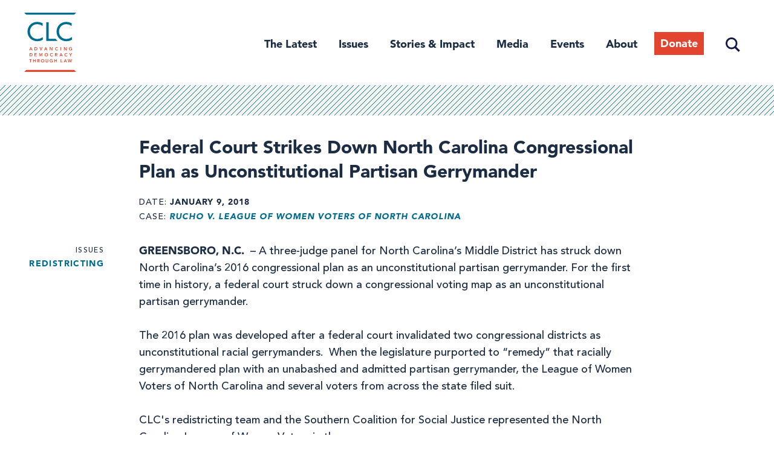

--- FILE ---
content_type: text/html; charset=UTF-8
request_url: https://campaignlegal.org/press-releases/federal-court-strikes-down-north-carolina-congressional-plan-unconstitutional
body_size: 12191
content:
<!DOCTYPE html>
<html lang="en" dir="ltr" prefix="content: http://purl.org/rss/1.0/modules/content/  dc: http://purl.org/dc/terms/  foaf: http://xmlns.com/foaf/0.1/  og: http://ogp.me/ns#  rdfs: http://www.w3.org/2000/01/rdf-schema#  schema: http://schema.org/  sioc: http://rdfs.org/sioc/ns#  sioct: http://rdfs.org/sioc/types#  skos: http://www.w3.org/2004/02/skos/core#  xsd: http://www.w3.org/2001/XMLSchema# ">
  <head>
    <meta charset="utf-8" />
<script async src="https://www.googletagmanager.com/gtag/js?id=UA-55386553-1"></script>
<script>window.dataLayer = window.dataLayer || [];function gtag(){dataLayer.push(arguments)};gtag("js", new Date());gtag("set", "developer_id.dMDhkMT", true);gtag("config", "UA-55386553-1", {"groups":"default","site_speed_sample_rate":10,"anonymize_ip":true,"page_placeholder":"PLACEHOLDER_page_path","allow_ad_personalization_signals":false});</script>
<meta name="description" content="GREENSBORO, N.C.  – A three-judge panel for North Carolina’s Middle District has struck down North Carolina’s 2016 congressional plan as an unconstitutional partisan gerrymander. For the first time in history, a federal court struck down a congressional voting map as an unconstitutional partisan gerrymander.  The 2016 plan was developed after a federal court invalidated two congressional districts as unconstitutional racial gerrymanders.  When the legislature purported to “remedy” that racially gerrymandered plan with an unabashed and admitted partisan gerrymander, the League of Women Voters of North Carolina and several voters from across the state filed suit. CLC&#039;s redistricting team and the Southern Coalition for Social Justice represented the North Carolina League of Women Voters in the case. Ruth Greenwood, senior legal counsel, voting rights and redistricting at Campaign Legal Center (CLC) issued the following statement after the opinion was released: “The court handed voters a major victory today by reinforcing the core principle that voters should choose their representatives, not the other way around.  North Carolina should take this opportunity to draw a fair map that does not discriminate against voters. And marginalized voters in other states should be encouraged that the courts have adopted a standard for measuring partisan symmetry that can be used to set limits on the practice of gerrymandering nationwide.” The court’s order can be found here. Per the ruling, the North Carolina General Assembly has until January 29 to enact a remedial plan; the federal court plans to employ a special master to draw an alternative remedial plan, and the remedial plan should be enacted before the 2018 congressional elections. Learn more about the case here." />
<link rel="canonical" href="https://campaignlegal.org/press-releases/federal-court-strikes-down-north-carolina-congressional-plan-unconstitutional" />
<meta property="og:site_name" content="Campaign Legal Center" />
<meta property="og:type" content="article" />
<meta property="og:url" content="https://campaignlegal.org/press-releases/federal-court-strikes-down-north-carolina-congressional-plan-unconstitutional" />
<meta property="og:title" content="Federal Court Strikes Down North Carolina Congressional Plan as Unconstitutional Partisan Gerrymander" />
<meta property="og:description" content="GREENSBORO, N.C.  – A three-judge panel for North Carolina’s Middle District has struck down North Carolina’s 2016 congressional plan as an unconstitutional partisan gerrymander. For the first time in history, a federal court struck down a congressional voting map as an unconstitutional partisan gerrymander.  The 2016 plan was developed after a federal court invalidated two congressional districts as unconstitutional racial gerrymanders.  When the legislature purported to “remedy” that racially gerrymandered plan with an unabashed and admitted partisan gerrymander, the League of Women Voters of North Carolina and several voters from across the state filed suit. CLC&#039;s redistricting team and the Southern Coalition for Social Justice represented the North Carolina League of Women Voters in the case. Ruth Greenwood, senior legal counsel, voting rights and redistricting at Campaign Legal Center (CLC) issued the following statement after the opinion was released: “The court handed voters a major victory today by reinforcing the core principle that voters should choose their representatives, not the other way around.  North Carolina should take this opportunity to draw a fair map that does not discriminate against voters. And marginalized voters in other states should be encouraged that the courts have adopted a standard for measuring partisan symmetry that can be used to set limits on the practice of gerrymandering nationwide.” The court’s order can be found here. Per the ruling, the North Carolina General Assembly has until January 29 to enact a remedial plan; the federal court plans to employ a special master to draw an alternative remedial plan, and the remedial plan should be enacted before the 2018 congressional elections. Learn more about the case here." />
<meta property="og:image" content="https://campaignlegal.org/sites/default/files/2018-09/clc-tagline-blue-1200x630.jpg" />
<meta name="twitter:card" content="summary_large_image" />
<meta name="twitter:title" content="Federal Court Strikes Down North Carolina Congressional Plan as Unconstitutional Partisan Gerrymander" />
<meta name="twitter:description" content="GREENSBORO, N.C.  – A three-judge panel for North Carolina’s Middle District has struck down North Carolina’s 2016 congressional plan as an unconstitutional partisan gerrymander. For the first time in history, a federal court struck down a congressional voting map as an unconstitutional partisan gerrymander.  The 2016 plan was developed after a federal court invalidated two congressional districts as unconstitutional racial gerrymanders.  When the legislature purported to “remedy” that racially gerrymandered plan with an unabashed and admitted partisan gerrymander, the League of Women Voters of North Carolina and several voters from across the state filed suit. CLC&#039;s redistricting team and the Southern Coalition for Social Justice represented the North Carolina League of Women Voters in the case. Ruth Greenwood, senior legal counsel, voting rights and redistricting at Campaign Legal Center (CLC) issued the following statement after the opinion was released: “The court handed voters a major victory today by reinforcing the core principle that voters should choose their representatives, not the other way around.  North Carolina should take this opportunity to draw a fair map that does not discriminate against voters. And marginalized voters in other states should be encouraged that the courts have adopted a standard for measuring partisan symmetry that can be used to set limits on the practice of gerrymandering nationwide.” The court’s order can be found here. Per the ruling, the North Carolina General Assembly has until January 29 to enact a remedial plan; the federal court plans to employ a special master to draw an alternative remedial plan, and the remedial plan should be enacted before the 2018 congressional elections. Learn more about the case here." />
<meta name="twitter:creator" content="@CampaignLegal" />
<meta name="twitter:image" content="https://campaignlegal.org/sites/default/files/2018-09/clc-tagline-blue-2048x1024.jpg" />
<meta name="Generator" content="Drupal 10 (https://www.drupal.org)" />
<meta name="MobileOptimized" content="width" />
<meta name="HandheldFriendly" content="true" />
<meta name="viewport" content="width=device-width, initial-scale=1.0" />
<script src="https://sky.blackbaudcdn.net/static/og-web-loader/1/main.js" data-envid="p-jnj31PZYYka1LxZI2u6w5g" data-zone="usa"></script>
<link rel="icon" href="/themes/custom/ts_calc/favicon.ico" type="image/vnd.microsoft.icon" />
<script>window.a2a_config=window.a2a_config||{};a2a_config.callbacks=[];a2a_config.overlays=[];a2a_config.templates={};</script>

    <title>Federal Court Strikes Down North Carolina Congressional Plan as Unconstitutional Partisan Gerrymander | Campaign Legal Center</title>
    <link rel="stylesheet" media="all" href="/themes/contrib/stable/css/system/components/align.module.css?t9a726" />
<link rel="stylesheet" media="all" href="/themes/contrib/stable/css/system/components/fieldgroup.module.css?t9a726" />
<link rel="stylesheet" media="all" href="/themes/contrib/stable/css/system/components/container-inline.module.css?t9a726" />
<link rel="stylesheet" media="all" href="/themes/contrib/stable/css/system/components/clearfix.module.css?t9a726" />
<link rel="stylesheet" media="all" href="/themes/contrib/stable/css/system/components/details.module.css?t9a726" />
<link rel="stylesheet" media="all" href="/themes/contrib/stable/css/system/components/hidden.module.css?t9a726" />
<link rel="stylesheet" media="all" href="/themes/contrib/stable/css/system/components/item-list.module.css?t9a726" />
<link rel="stylesheet" media="all" href="/themes/contrib/stable/css/system/components/js.module.css?t9a726" />
<link rel="stylesheet" media="all" href="/themes/contrib/stable/css/system/components/nowrap.module.css?t9a726" />
<link rel="stylesheet" media="all" href="/themes/contrib/stable/css/system/components/position-container.module.css?t9a726" />
<link rel="stylesheet" media="all" href="/themes/contrib/stable/css/system/components/reset-appearance.module.css?t9a726" />
<link rel="stylesheet" media="all" href="/themes/contrib/stable/css/system/components/resize.module.css?t9a726" />
<link rel="stylesheet" media="all" href="/themes/contrib/stable/css/system/components/system-status-counter.css?t9a726" />
<link rel="stylesheet" media="all" href="/themes/contrib/stable/css/system/components/system-status-report-counters.css?t9a726" />
<link rel="stylesheet" media="all" href="/themes/contrib/stable/css/system/components/system-status-report-general-info.css?t9a726" />
<link rel="stylesheet" media="all" href="/themes/contrib/stable/css/system/components/tablesort.module.css?t9a726" />
<link rel="stylesheet" media="all" href="/themes/contrib/stable/css/core/components/progress.module.css?t9a726" />
<link rel="stylesheet" media="all" href="/themes/contrib/stable/css/core/components/ajax-progress.module.css?t9a726" />
<link rel="stylesheet" media="all" href="/modules/contrib/jquery_ui/assets/vendor/jquery.ui/themes/base/core.css?t9a726" />
<link rel="stylesheet" media="all" href="/modules/contrib/jquery_ui/assets/vendor/jquery.ui/themes/base/datepicker.css?t9a726" />
<link rel="stylesheet" media="all" href="/modules/contrib/jquery_ui/assets/vendor/jquery.ui/themes/base/accordion.css?t9a726" />
<link rel="stylesheet" media="all" href="/modules/contrib/addtoany/css/addtoany.css?t9a726" />
<link rel="stylesheet" media="all" href="/modules/contrib/captcha/css/captcha.css?t9a726" />
<link rel="stylesheet" media="all" href="/modules/contrib/simple_popup_blocks/css/simple_popup_blocks.css?t9a726" />
<link rel="stylesheet" media="all" href="/modules/contrib/jquery_ui/assets/vendor/jquery.ui/themes/base/theme.css?t9a726" />
<link rel="stylesheet" media="all" href="/themes/contrib/stable/css/core/assets/vendor/normalize-css/normalize.css?t9a726" />
<link rel="stylesheet" media="all" href="/themes/contrib/stable/css/core/normalize-fixes.css?t9a726" />
<link rel="stylesheet" media="all" href="/themes/contrib/classy/css/components/action-links.css?t9a726" />
<link rel="stylesheet" media="all" href="/themes/contrib/classy/css/components/breadcrumb.css?t9a726" />
<link rel="stylesheet" media="all" href="/themes/contrib/classy/css/components/button.css?t9a726" />
<link rel="stylesheet" media="all" href="/themes/contrib/classy/css/components/collapse-processed.css?t9a726" />
<link rel="stylesheet" media="all" href="/themes/contrib/classy/css/components/container-inline.css?t9a726" />
<link rel="stylesheet" media="all" href="/themes/contrib/classy/css/components/details.css?t9a726" />
<link rel="stylesheet" media="all" href="/themes/contrib/classy/css/components/exposed-filters.css?t9a726" />
<link rel="stylesheet" media="all" href="/themes/contrib/classy/css/components/field.css?t9a726" />
<link rel="stylesheet" media="all" href="/themes/contrib/classy/css/components/form.css?t9a726" />
<link rel="stylesheet" media="all" href="/themes/contrib/classy/css/components/icons.css?t9a726" />
<link rel="stylesheet" media="all" href="/themes/contrib/classy/css/components/inline-form.css?t9a726" />
<link rel="stylesheet" media="all" href="/themes/contrib/classy/css/components/item-list.css?t9a726" />
<link rel="stylesheet" media="all" href="/themes/contrib/classy/css/components/link.css?t9a726" />
<link rel="stylesheet" media="all" href="/themes/contrib/classy/css/components/links.css?t9a726" />
<link rel="stylesheet" media="all" href="/themes/contrib/classy/css/components/menu.css?t9a726" />
<link rel="stylesheet" media="all" href="/themes/contrib/classy/css/components/more-link.css?t9a726" />
<link rel="stylesheet" media="all" href="/themes/contrib/classy/css/components/pager.css?t9a726" />
<link rel="stylesheet" media="all" href="/themes/contrib/classy/css/components/tabledrag.css?t9a726" />
<link rel="stylesheet" media="all" href="/themes/contrib/classy/css/components/tableselect.css?t9a726" />
<link rel="stylesheet" media="all" href="/themes/contrib/classy/css/components/tablesort.css?t9a726" />
<link rel="stylesheet" media="all" href="/themes/contrib/classy/css/components/tabs.css?t9a726" />
<link rel="stylesheet" media="all" href="/themes/contrib/classy/css/components/textarea.css?t9a726" />
<link rel="stylesheet" media="all" href="/themes/contrib/classy/css/components/ui-dialog.css?t9a726" />
<link rel="stylesheet" media="all" href="/themes/contrib/classy/css/components/messages.css?t9a726" />
<link rel="stylesheet" media="all" href="/themes/contrib/classy/css/components/progress.css?t9a726" />
<link rel="stylesheet" media="all" href="/themes/custom/ts_calc/css/tailwind.css?t9a726" />
<link rel="stylesheet" media="all" href="/themes/custom/ts_calc/css/style.css?t9a726" />

    <script src="https://www.google.com/recaptcha/api.js?hl=en&amp;render=explicit&amp;onload=drupalRecaptchaOnload" async defer></script>

      <link rel="preload" href="https://cloud.typography.com/6817636/7640612/css/fonts.css" as="style" onload="this.rel='stylesheet'">
      <!-- Google Tag Manager -->
      <script>(function(w,d,s,l,i){w[l]=w[l]||[];w[l].push({'gtm.start':
            new Date().getTime(),event:'gtm.js'});var f=d.getElementsByTagName(s)[0],
          j=d.createElement(s),dl=l!='dataLayer'?'&l='+l:'';j.async=true;j.src=
          'https://www.googletagmanager.com/gtm.js?id='+i+dl;f.parentNode.insertBefore(j,f);
        })(window,document,'script','dataLayer','GTM-TXLBNF6');</script>
      <!-- End Google Tag Manager -->
  </head>
  <body class="press-releases-federal-court-strikes-down-north-carolina-congressional-plan-unconstitutional path-node page-node-type-press-release">
  <!-- Google Tag Manager (noscript) -->
  <noscript><iframe src="https://www.googletagmanager.com/ns.html?id=GTM-TXLBNF6"
                    height="0" width="0" style="display:none;visibility:hidden"></iframe></noscript>
  <!-- End Google Tag Manager (noscript) -->
    <a href="#main-content" class="visually-hidden focusable skip-link">
      Skip to main content
    </a>
    
      <div class="dialog-off-canvas-main-canvas" data-off-canvas-main-canvas>
    
<div class="page-max-width">
			<header id="header" class="section-header section header">
			<div class="section-inner">
			  			    	<div class="region region-branding">
	  <div id="block-ts-calc-branding" class="block block-system block-system-branding-block">
  
    
              <a href="/" title="Home" rel="home" class="site-logo">
            <img src="/themes/custom/ts_calc/logo.svg" alt="Home" class="my-0" />
        </a>
                <div class="site-name">
            <a href="/" title="Home" rel="home">Campaign Legal Center</a>
        </div>
        
    <button class="menu-toggle" aria-expanded="false" aria-controls="menu-header">
        <div class="menu-toggle-wrapper">
            <span aria-hidden="false">Main Menu</span>
        </div>
    </button>
</div>

	</div>

			  			  					<nav id="site-navigation" class="site-navigation">
					  					    	<div class="region region-primary-nav">
	  <nav role="navigation" aria-labelledby="block-header-2-menu" id="block-header-2" class="block block-menu navigation menu--header">
            
  <h2 class="visually-hidden" id="block-header-2-menu">Header</h2>
  

        
                    <ul id="menu-header" class="menu">
                      <li class="the-latest menu-item">
        <a href="/latest" title="The Latest" data-drupal-link-system-path="node/6830">The Latest</a>
              </li>
                                    <li class="issues menu-item menu-item--expanded">
        <a href="/issues" class="issues" title="Issues" data-drupal-link-system-path="node/13035">Issues</a>
                                      <ul class="menu">
                      <li class="campaign-finance menu-item">
        <a href="/issues/campaign-finance" data-drupal-link-system-path="node/1">Campaign Finance</a>
              </li>
                      <li class="ethics menu-item">
        <a href="/issues/ethics" title="Ethics" data-drupal-link-system-path="node/2">Ethics</a>
              </li>
                      <li class="redistricting menu-item">
        <a href="/issues/redistricting" title="Redistricting" data-drupal-link-system-path="node/3">Redistricting</a>
              </li>
                      <li class="voting-and-elections menu-item">
        <a href="/issues/voting-and-elections" title="Voting and Elections" data-drupal-link-system-path="node/4">Voting and Elections</a>
              </li>
      </ul>
    
              </li>
                                    <li class="stories--impact menu-item menu-item--expanded">
        <span class="stories and impact" title="Stories &amp; Impact">Stories &amp; Impact</span>
                                      <ul class="menu">
                      <li class="voices-for-democracy menu-item">
        <a href="/stories-impact/voices-democracy" title="Voices for Democracy" data-drupal-link-system-path="node/13044">Voices for Democracy</a>
              </li>
                      <li class="democracy-decoded-podcast menu-item">
        <a href="https://campaignlegal.org/democracy-decoded" title="Democracy Decoded Podcast">Democracy Decoded Podcast</a>
              </li>
                      <li class="our-impact menu-item">
        <a href="/campaign-legal-centers-impact" title="Our Impact" data-drupal-link-system-path="node/13716">Our Impact</a>
              </li>
      </ul>
    
              </li>
                      <li class="media menu-item">
        <a href="/media-center" title="Media Center" data-drupal-link-system-path="node/6822">Media</a>
              </li>
                      <li class="events menu-item">
        <a href="/events" data-drupal-link-system-path="node/13440">Events</a>
              </li>
                                    <li class="about menu-item menu-item--expanded">
        <a href="/about" class="about" title="About" data-drupal-link-system-path="node/6825">About</a>
                                      <ul class="menu">
                      <li class="staff menu-item">
        <a href="/about/staff" title="Staff" data-drupal-link-system-path="node/6823">Staff</a>
              </li>
                      <li class="trustees--advisors menu-item">
        <a href="/about/board" title="Trustees &amp; Advisors" data-drupal-link-system-path="node/6834">Trustees &amp; Advisors</a>
              </li>
                      <li class="careers menu-item">
        <a href="/about/careers" title="Careers" data-drupal-link-system-path="node/6831">Careers</a>
              </li>
                      <li class="mission--vision menu-item">
        <a href="/about-clc/our-mission-and-vision" data-drupal-link-system-path="node/13081">Mission &amp; Vision</a>
              </li>
                      <li class="support-our-work menu-item">
        <a href="/about/support" title="Support Our Work" data-drupal-link-system-path="node/6832">Support Our Work</a>
              </li>
      </ul>
    
              </li>
                      <li class="donate menu-item">
        <a href="https://campaignlegal.org/donate" class="donate" target="_blank" title="Donate">Donate</a>
              </li>
                      <li class="search menu-item">
        <a href="/search" class="search" data-drupal-link-system-path="search">Search</a>
              </li>
      </ul>
    


  </nav>

	</div>

					  					  					    
					  					</nav>
			  			</div>
		</header>
	</div>

<div id="main-content" class="page-max-width section-main-content section">
		  	<div class="region region-banner">
	  <div data-drupal-messages-fallback class="hidden"></div>

	</div>

		<div class="section-content">
				  	<div class="region region-content">
	  <div id="block-ts-calc-content" class="block block-system block-system-main-block">
  
    
        

<div class='svg-bar'></div>
<div data-history-node-id="6246" class="node node--type-press-release node--view-mode-full ds-1col clearfix page-max-width has-sidebar">

  

	
  
            <div class="field field--name-node-title field--type-ds field--label-hidden field__item"><h1 class="page-title">
  Federal Court Strikes Down North Carolina Congressional Plan as Unconstitutional Partisan Gerrymander
</h1>
</div>
      
<div  class="meta-info">
    
  <div class="field field--name-field-press-release-date field--type-datetime field--label-inline clearfix">
    <div class="field__label">Date</div>
              <div class="field__item"><time datetime="2018-01-09T12:00:00Z" class="datetime">January 9, 2018</time>
</div>
          </div>

  <div class="field field--name-field-press-release-case field--type-entity-reference field--label-inline clearfix">
    <div class="field__label">Case</div>
          <div class="field__items">
              <div class="field__item"><a href="/cases-actions/rucho-v-league-women-voters-north-carolina" hreflang="en">Rucho v. League of Women Voters of North Carolina</a></div>
              </div>
      </div>

  </div>
<div  class="content-main">
    
<div  class="content-aside">
    
  <div class="field field--name-field-case-action-issue field--type-entity-reference field--label-inline clearfix">
    <div class="field__label">Issues</div>
          <div class="field__items">
              <div class="field__item"><a href="/issues/redistricting" hreflang="en">Redistricting</a></div>
              </div>
      </div>

  </div>
<div  class="content-main--inner">
    
            <div class="clearfix text-formatted field field--name-field-press-release-body field--type-text-with-summary field--label-hidden field__item"><p><strong>GREENSBORO, N.C. &nbsp;</strong>– A three-judge panel for North Carolina’s Middle District has struck down North Carolina’s 2016 congressional plan as an unconstitutional partisan gerrymander. For the first time in history, a federal court struck down a congressional voting map as an unconstitutional partisan gerrymander.&nbsp;<br />
<br />
The 2016 plan was developed after a federal court invalidated two congressional districts as unconstitutional racial gerrymanders. &nbsp;When the legislature purported to “remedy” that racially gerrymandered plan with an unabashed and admitted partisan gerrymander, the League of Women Voters of North Carolina and several voters from across the state filed suit.<br />
<br />
CLC's redistricting team&nbsp;and the Southern Coalition for Social Justice represented the North Carolina League of Women Voters in the case.</p>

<p><strong>Ruth Greenwood, senior legal counsel, voting rights and redistricting at Campaign Legal Center (CLC)</strong> issued the following statement after the opinion was released:</p>

<p>“The court handed voters a major victory today by reinforcing the core principle that voters should choose their representatives, not the other way around. &nbsp;North Carolina should take this opportunity to draw a fair map that does not discriminate against voters. And marginalized voters in other states should be encouraged that the courts have adopted a standard for measuring partisan symmetry that can be used to set limits on the practice of gerrymandering nationwide.”</p>

<p><strong><a href="http://www.campaignlegalcenter.org/document/league-women-voters-north-carolina-v-rucho-opinion">The court’s order can be found here.</a></strong></p>

<p>Per the ruling, the North Carolina General Assembly has until January 29 to enact a remedial plan; the federal court plans to employ a special master to draw an alternative remedial plan, and the remedial plan should be enacted before the 2018 congressional elections.</p>

<p><a href="http://www.campaignlegalcenter.org/case/league-women-voters-north-carolina-v-rucho"><strong>Learn more about the case here.</strong></a></p>
</div>
      
  </div>
  </div>

</div>


  </div>

	</div>

					</div>
		  	<div class="region region-content-footer">
	  <div class="mailchimp-signup-subscribe-form block block-mailchimp-signup block-mailchimp-signup-subscribe-blockmodal" data-drupal-selector="mailchimp-signup-subscribe-block-modal-form" id="block-mailchimpsubscriptionformclcsubscribers">
  
      <h2>Stay up to date on democracy</h2>
    
      <div id="mailchimp-signup-subscribe-block-modal-form-wrapper"><form action="/press-releases/federal-court-strikes-down-north-carolina-congressional-plan-unconstitutional" method="post" id="mailchimp-signup-subscribe-block-modal-form" accept-charset="UTF-8">
  <div id="mailchimp-response-mailchimp_signup_subscribe_block_modal_form-wrapper"></div><div id="mailchimp-newsletter-2453cd4163-mergefields" class="mailchimp-newsletter-mergefields"><div class="js-form-item form-item js-form-type-email form-type-email js-form-item-mergevars-email form-item-mergevars-email">
      <label for="edit-mergevars-email" class="js-form-required form-required">Email Address</label>
        <input autocomplete="email" data-drupal-selector="edit-mergevars-email" type="email" id="edit-mergevars-email" name="mergevars[EMAIL]" value="" size="25" maxlength="254" class="form-email required" required="required" aria-required="true" />

        </div>
<div class="js-form-item form-item js-form-type-textfield form-type-textfield js-form-item-mergevars-fname form-item-mergevars-fname">
      <label for="edit-mergevars-fname">First Name</label>
        <input data-drupal-selector="edit-mergevars-fname" type="text" id="edit-mergevars-fname" name="mergevars[FNAME]" value="" size="25" maxlength="128" class="form-text" />

        </div>
<div class="js-form-item form-item js-form-type-textfield form-type-textfield js-form-item-mergevars-lname form-item-mergevars-lname">
      <label for="edit-mergevars-lname">Last Name</label>
        <input data-drupal-selector="edit-mergevars-lname" type="text" id="edit-mergevars-lname" name="mergevars[LNAME]" value="" size="25" maxlength="128" class="form-text" />

        </div>
</div><input autocomplete="off" data-drupal-selector="form-3v4ggja-jfpccbvl3ra2hsinqzkvduhrobz7gv1ta5m" type="hidden" name="form_build_id" value="form-3V4ggJA_jfpccbVl3rA2HSinQzkvdUHRobz7Gv1TA5M" />
<input data-drupal-selector="edit-mailchimp-signup-subscribe-block-modal-form" type="hidden" name="form_id" value="mailchimp_signup_subscribe_block_modal_form" />


                    <fieldset  data-drupal-selector="edit-captcha" class="captcha captcha-type-challenge--recaptcha">
          <legend class="captcha__title js-form-required form-required">
            CAPTCHA
          </legend>
                  <div class="captcha__element">
            <input data-drupal-selector="edit-captcha-sid" type="hidden" name="captcha_sid" value="33462874" />
<input data-drupal-selector="edit-captcha-token" type="hidden" name="captcha_token" value="93oZv8gL4EjCYUpK-pgM8Gmy9t4r1s6fA71VDA_-jTY" />
<input data-drupal-selector="edit-captcha-response" type="hidden" name="captcha_response" value="" />
<div class="g-recaptcha" data-sitekey="6Lc4zV8UAAAAANgnQ3sxGZGPXEaCvApmlIgaxfvB" data-theme="light" data-type="image"></div><input data-drupal-selector="edit-captcha-cacheable" type="hidden" name="captcha_cacheable" value="1" />

          </div>
                          </fieldset>
            <div data-drupal-selector="edit-actions" class="form-actions js-form-wrapper form-wrapper" id="edit-actions"><input data-drupal-selector="mailchimp-signup-subscribe-block-modal-form-wrapper-edit-submit" type="submit" id="mailchimp-signup-subscribe-block-modal-form-wrapper-edit-submit" name="op" value="Subscribe" class="button js-form-submit form-submit" />
</div>

</form>
</div>
  </div>




<div class="mailchimp-signup-subscribe-form block block-mailchimp-signup block-mailchimp-signup-subscribe-blockstay-up-to-date page-max-width bg-blue-600 font-serif text-gray-200 py-lg" data-drupal-selector="mailchimp-signup-subscribe-block-stay-up-to-date-form-1" id="block-mailchimpsubscriptionformstayuptodate">
  <div class="section-inner">
  
      <h2 class="text-gray-200 font-sans-serif-bold text-h4 leading-tight md:mb-0">
      Stay up to date. Get the latest from CLC in your inbox.
    </h2>
        <div id="mailchimp-signup-subscribe-block-stay-up-to-date-form-1-wrapper">
<form action="/press-releases/federal-court-strikes-down-north-carolina-congressional-plan-unconstitutional" method="post" id="stay-up-to-date" accept-charset="UTF-8" class="flex flex-col flex-wrap md:flex-row md:items-end">
  <div id="mailchimp-response-mailchimp_signup_subscribe_block_stay_up_to_date_form_1-wrapper"></div><div id="mailchimp-newsletter-2453cd4163-mergefields" class="mailchimp-newsletter-mergefields"><div class="js-form-item form-item js-form-type-email form-type-email js-form-item-mergevars-email form-item-mergevars-email">
      <label for="edit-mergevars-email--2" class="js-form-required form-required">Email</label>
        <input autocomplete="email" data-drupal-selector="edit-mergevars-email" type="email" id="edit-mergevars-email--2" name="mergevars[EMAIL]" value="" size="25" maxlength="254" class="form-email required" required="required" aria-required="true" />

        </div>
<div class="js-form-item form-item js-form-type-textfield form-type-textfield js-form-item-mergevars-fname form-item-mergevars-fname">
      <label for="edit-mergevars-fname--2">First Name</label>
        <input data-drupal-selector="edit-mergevars-fname" type="text" id="edit-mergevars-fname--2" name="mergevars[FNAME]" value="" size="25" maxlength="128" class="form-text" />

        </div>
<div class="js-form-item form-item js-form-type-textfield form-type-textfield js-form-item-mergevars-lname form-item-mergevars-lname">
      <label for="edit-mergevars-lname--2">Last Name</label>
        <input data-drupal-selector="edit-mergevars-lname" type="text" id="edit-mergevars-lname--2" name="mergevars[LNAME]" value="" size="25" maxlength="128" class="form-text" />

        </div>
</div><input autocomplete="off" data-drupal-selector="form-usj4gvjlvskf22tza6filwkt-b4xo9bqeg-q7hfige0" type="hidden" name="form_build_id" value="form-UsJ4GVJlvSkF22Tza6fIlwkT_b4XO9bQeg-q7hfIge0" />
<input data-drupal-selector="edit-mailchimp-signup-subscribe-block-stay-up-to-date-form-1" type="hidden" name="form_id" value="mailchimp_signup_subscribe_block_stay_up_to_date_form_1" />
<div data-drupal-selector="edit-actions" class="form-actions js-form-wrapper form-wrapper" id="edit-actions--2"><input data-drupal-selector="mailchimp-signup-subscribe-block-stay-up-to-date-form-1-wrapper-edit-submit" type="submit" id="mailchimp-signup-subscribe-block-stay-up-to-date-form-1-wrapper-edit-submit" name="op" value="Subscribe" class="button js-form-submit form-submit" />
</div>

</form>
</div>
    </div>
</div>

	</div>

	</div>

  <footer id="page-footer" class="page-max-width section-footer section text-md bg-gray-200 py-lg md:pt-xl lg:pt-2xl">
    <div class="flex flex-col gap-lg md:flex-row md:flex-wrap lg:flex-no-wrap lg:gap-xl xl:gap-2xl section-inner">
            <div id="block-sitebranding" class="block block-system block-system-branding-block">
  
    
        <a href="/" rel="home" class="site-logo">
      <img src="/themes/custom/ts_calc/logo.svg" alt="Home" />
    </a>
      </div>

      <div class="flex flex-col lg:flex-grow">
        <div id="block-addressblock" class="block block-calc-blocks block-address-block">
  
    
      <p>Campaign Legal Center<br />
1101 14th St. NW, Suite 400<br />
Washington, DC 20005</p>

  </div>

        <nav role="navigation" aria-labelledby="block-footerdonate-menu" id="block-footerdonate" class="block block-menu navigation menu--footer-donate">
            
  <h2 class="visually-hidden" id="block-footerdonate-menu">Footer: Donate</h2>
  

        
              <ul class="menu">
                    <li class="menu-item">
        <a href="/donate" class="donate-footer" data-drupal-link-system-path="node/12596">Donate</a>
              </li>
        </ul>
  


  </nav>

      </div>
      <div class="flex flex-col gap-lg md:flex-row md:w-full lg:w-auto lg:gap-xl lg:flex-grow">
                <nav role="navigation" aria-labelledby="block-ts-calc-footer-menu" id="block-ts-calc-footer" class="block block-menu navigation menu--footer">
            
  <h2 class="visually-hidden" id="block-ts-calc-footer-menu">Footer menu</h2>
  

        
              <ul class="menu flex flex-col gap-base font-sans-serif-bold md:flex-row lg:gap-xl">
                    <li class="menu-item menu-item--expanded flex-grow">
        <a href="/about" title="About CLC" data-drupal-link-system-path="node/6825">About</a>
                                <ul class="menu">
                    <li class="menu-item font-sans-serif">
        <a href="/about/staff" data-drupal-link-system-path="node/6823">Staff &amp; Advisors</a>
              </li>
                <li class="menu-item font-sans-serif">
        <a href="/about/careers" title="Careers" data-drupal-link-system-path="node/6831">Careers</a>
              </li>
        </ul>
  
              </li>
                <li class="menu-item menu-item--expanded flex-grow">
        <span title="Support CLC">Our work</span>
                                <ul class="menu">
                    <li class="menu-item font-sans-serif">
        <a href="/issues" data-drupal-link-system-path="node/13035">Issues</a>
              </li>
                <li class="menu-item font-sans-serif">
        <a href="/stories-impact/voices-democracy" data-drupal-link-system-path="node/13044">Stories &amp; Impact</a>
              </li>
                <li class="menu-item font-sans-serif">
        <a href="/media-center" data-drupal-link-system-path="node/6822">Media</a>
              </li>
                <li class="menu-item font-sans-serif">
        <a href="/democracyu/research-and-analysis" data-drupal-link-system-path="node/14195">Research &amp; Analysis</a>
              </li>
        </ul>
  
              </li>
        </ul>
  


  </nav>

        <div class="flex flex-col gap-lg">
                    
          <nav role="navigation" aria-labelledby="block-footersocial-menu" id="block-footersocial" class="block block-menu navigation menu--footer-social">
            
  <h2 class="visually-hidden" id="block-footersocial-menu">Footer Social</h2>
  

        
        <ul class="social-menu flex gap-base">
          <li class="menu-item">
        <a href="https://www.facebook.com/CampaignLegalCenter">
          <span class="visually-hidden">Facebook</span>
                  <svg width="36" height="36" viewBox="0 0 48 48" fill="currentColor" xmlns="http://www.w3.org/2000/svg">
            <path d="M48 24C48 10.7452 37.2548 0 24 0C10.7452 0 0 10.7452 0 24C0 35.9789 8.77641 45.908 20.25 47.7084V30.9375H14.1562V24H20.25V18.7125C20.25 12.6975 23.8331 9.375 29.3152 9.375C31.9402 9.375 34.6875 9.84375 34.6875 9.84375V15.75H31.6613C28.68 15.75 27.75 17.6002 27.75 19.5V24H34.4062L33.3422 30.9375H27.75V47.7084C39.2236 45.908 48 35.9789 48 24Z"/>
          </svg>
                  </a>
      </li>
          <li class="menu-item">
        <a href="https://www.instagram.com/campaignlegal">
          <span class="visually-hidden">Instagram</span>
                  <svg width="36" height="36" viewBox="0 0 48 48" fill="currentColor" xmlns="http://www.w3.org/2000/svg">
            <path d="M24 4.32187C30.4125 4.32187 31.1719 4.35 33.6938 4.4625C36.0375 4.56562 37.3031 4.95938 38.1469 5.2875C39.2625 5.71875 40.0688 6.24375 40.9031 7.07812C41.7469 7.92188 42.2625 8.71875 42.6938 9.83438C43.0219 10.6781 43.4156 11.9531 43.5188 14.2875C43.6313 16.8187 43.6594 17.5781 43.6594 23.9813C43.6594 30.3938 43.6313 31.1531 43.5188 33.675C43.4156 36.0188 43.0219 37.2844 42.6938 38.1281C42.2625 39.2438 41.7375 40.05 40.9031 40.8844C40.0594 41.7281 39.2625 42.2438 38.1469 42.675C37.3031 43.0031 36.0281 43.3969 33.6938 43.5C31.1625 43.6125 30.4031 43.6406 24 43.6406C17.5875 43.6406 16.8281 43.6125 14.3063 43.5C11.9625 43.3969 10.6969 43.0031 9.85313 42.675C8.7375 42.2438 7.93125 41.7188 7.09688 40.8844C6.25313 40.0406 5.7375 39.2438 5.30625 38.1281C4.97813 37.2844 4.58438 36.0094 4.48125 33.675C4.36875 31.1438 4.34063 30.3844 4.34063 23.9813C4.34063 17.5688 4.36875 16.8094 4.48125 14.2875C4.58438 11.9437 4.97813 10.6781 5.30625 9.83438C5.7375 8.71875 6.2625 7.9125 7.09688 7.07812C7.94063 6.23438 8.7375 5.71875 9.85313 5.2875C10.6969 4.95938 11.9719 4.56562 14.3063 4.4625C16.8281 4.35 17.5875 4.32187 24 4.32187ZM24 0C17.4844 0 16.6688 0.028125 14.1094 0.140625C11.5594 0.253125 9.80625 0.665625 8.2875 1.25625C6.70313 1.875 5.3625 2.69062 4.03125 4.03125C2.69063 5.3625 1.875 6.70313 1.25625 8.27813C0.665625 9.80625 0.253125 11.55 0.140625 14.1C0.028125 16.6687 0 17.4844 0 24C0 30.5156 0.028125 31.3313 0.140625 33.8906C0.253125 36.4406 0.665625 38.1938 1.25625 39.7125C1.875 41.2969 2.69063 42.6375 4.03125 43.9688C5.3625 45.3 6.70313 46.125 8.27813 46.7344C9.80625 47.325 11.55 47.7375 14.1 47.85C16.6594 47.9625 17.475 47.9906 23.9906 47.9906C30.5063 47.9906 31.3219 47.9625 33.8813 47.85C36.4313 47.7375 38.1844 47.325 39.7031 46.7344C41.2781 46.125 42.6188 45.3 43.95 43.9688C45.2813 42.6375 46.1063 41.2969 46.7156 39.7219C47.3063 38.1938 47.7188 36.45 47.8313 33.9C47.9438 31.3406 47.9719 30.525 47.9719 24.0094C47.9719 17.4938 47.9438 16.6781 47.8313 14.1188C47.7188 11.5688 47.3063 9.81563 46.7156 8.29688C46.125 6.70312 45.3094 5.3625 43.9688 4.03125C42.6375 2.7 41.2969 1.875 39.7219 1.26562C38.1938 0.675 36.45 0.2625 33.9 0.15C31.3313 0.028125 30.5156 0 24 0Z"/>
            <path d="M24 11.6719C17.1938 11.6719 11.6719 17.1938 11.6719 24C11.6719 30.8062 17.1938 36.3281 24 36.3281C30.8062 36.3281 36.3281 30.8062 36.3281 24C36.3281 17.1938 30.8062 11.6719 24 11.6719ZM24 31.9969C19.5844 31.9969 16.0031 28.4156 16.0031 24C16.0031 19.5844 19.5844 16.0031 24 16.0031C28.4156 16.0031 31.9969 19.5844 31.9969 24C31.9969 28.4156 28.4156 31.9969 24 31.9969Z"/>
            <path d="M39.6937 11.1843C39.6937 12.778 38.4 14.0624 36.8156 14.0624C35.2219 14.0624 33.9375 12.7687 33.9375 11.1843C33.9375 9.59053 35.2313 8.30615 36.8156 8.30615C38.4 8.30615 39.6937 9.5999 39.6937 11.1843Z"/>
          </svg>
                  </a>
      </li>
          <li class="menu-item">
        <a href="https://twitter.com/campaignlegal">
          <span class="visually-hidden">Twitter</span>
                  <svg width="1200" height="1227" viewBox="0 0 1200 1227" fill="currentColor"  xmlns="http://www.w3.org/2000/svg" class="x-icon">
            <path d="M714.163 519.284L1160.89 0H1055.03L667.137 450.887L357.328 0H0L468.492 681.821L0 1226.37H105.866L515.491 750.218L842.672 1226.37H1200L714.137 519.284H714.163ZM569.165 687.828L521.697 619.934L144.011 79.6944H306.615L611.412 515.685L658.88 583.579L1055.08 1150.3H892.476L569.165 687.854V687.828Z"/>
          </svg>

                  </a>
      </li>
          <li class="menu-item">
        <a href="https://www.youtube.com/CampaignLegalCenter">
          <span class="visually-hidden">YouTube</span>
                  <svg width="36" height="36" viewBox="0 0 48 48" fill="currentColor" xmlns="http://www.w3.org/2000/svg">
            <path d="M47.5219 14.4001C47.5219 14.4001 47.0531 11.0907 45.6094 9.6376C43.7812 7.7251 41.7375 7.71572 40.8 7.60322C34.0875 7.11572 24.0094 7.11572 24.0094 7.11572H23.9906C23.9906 7.11572 13.9125 7.11572 7.2 7.60322C6.2625 7.71572 4.21875 7.7251 2.39062 9.6376C0.946875 11.0907 0.4875 14.4001 0.4875 14.4001C0.4875 14.4001 0 18.2907 0 22.172V25.8095C0 29.6907 0.478125 33.5813 0.478125 33.5813C0.478125 33.5813 0.946875 36.8907 2.38125 38.3438C4.20937 40.2563 6.60938 40.1907 7.67813 40.397C11.5219 40.7626 24 40.8751 24 40.8751C24 40.8751 34.0875 40.8563 40.8 40.3782C41.7375 40.2657 43.7812 40.2563 45.6094 38.3438C47.0531 36.8907 47.5219 33.5813 47.5219 33.5813C47.5219 33.5813 48 29.7001 48 25.8095V22.172C48 18.2907 47.5219 14.4001 47.5219 14.4001ZM19.0406 30.2251V16.7345L32.0062 23.5032L19.0406 30.2251Z"/>
          </svg>
                  </a>
      </li>
          <li class="menu-item">
        <a href="https://www.linkedin.com/company/campaignlegalcenter">
          <span class="visually-hidden">Linkedin</span>
                  <svg width="36" height="36" viewBox="0 0 48 48" fill="currentColor" xmlns="http://www.w3.org/2000/svg">
            <path d="M44.4469 0H3.54375C1.58437 0 0 1.54688 0 3.45938V44.5312C0 46.4437 1.58437 48 3.54375 48H44.4469C46.4063 48 48 46.4438 48 44.5406V3.45938C48 1.54688 46.4063 0 44.4469 0ZM14.2406 40.9031H7.11563V17.9906H14.2406V40.9031ZM10.6781 14.8688C8.39063 14.8688 6.54375 13.0219 6.54375 10.7437C6.54375 8.46562 8.39063 6.61875 10.6781 6.61875C12.9563 6.61875 14.8031 8.46562 14.8031 10.7437C14.8031 13.0125 12.9563 14.8688 10.6781 14.8688ZM40.9031 40.9031H33.7875V29.7656C33.7875 27.1125 33.7406 23.6906 30.0844 23.6906C26.3812 23.6906 25.8187 26.5875 25.8187 29.5781V40.9031H18.7125V17.9906H25.5375V21.1219H25.6312C26.5781 19.3219 28.9031 17.4188 32.3625 17.4188C39.5719 17.4188 40.9031 22.1625 40.9031 28.3313V40.9031V40.9031Z"/>
          </svg>
                  </a>
      </li>
          <li class="menu-item">
        <a href="https://www.tiktok.com/@campaignlegal">
          <span class="visually-hidden"></span>
                  <svg width="30" height="36" viewBox="0 0 22 26" fill="currentColor" xmlns="http://www.w3.org/2000/svg">
            <path d="M22 6.05335V10.3623C21.2351 10.2888 20.2412 10.1177 19.1418 9.72116C17.7062 9.20312 16.6376 8.49485 15.9377 7.94643V16.6555L15.9198 16.6283C15.9312 16.801 15.9377 16.9768 15.9377 17.1543C15.9377 21.4793 12.3633 25 7.96885 25C3.57437 25 0 21.4793 0 17.1543C0 12.8294 3.57437 9.30707 7.96885 9.30707C8.3992 9.30707 8.82144 9.34063 9.23393 9.40618V13.6528C8.83768 13.5137 8.41219 13.4385 7.96885 13.4385C5.88854 13.4385 4.19473 15.1046 4.19473 17.1543C4.19473 19.2041 5.88854 20.8701 7.96885 20.8701C10.0492 20.8701 11.743 19.2025 11.743 17.1543C11.743 17.0776 11.7413 17.0008 11.7365 16.9241V0H16.1098C16.1261 0.364543 16.1407 0.732301 16.1569 1.09684C16.1862 1.81474 16.446 2.50387 16.8991 3.06827C17.4301 3.7318 18.2145 4.50243 19.3156 5.11799C20.3468 5.69199 21.3147 5.93983 22 6.05655V6.05335Z"/>
          </svg>
                  </a>
      </li>
          <li class="menu-item">
        <a href="https://bsky.app/profile/campaignlegal.org">
          <span class="visually-hidden"></span>
                  <svg fill="currentColor" height="36" width="36" viewBox="0 0 28 24"  xmlns="http://www.w3.org/2000/svg">
            <path d="m6.06944 1.68271c3.20994 2.44414 6.66316 7.3992 7.93056 10.05829v7.0233c0-.1495-.0569.0194-.1794.3834-.6615 1.9705-3.2454 9.6611-9.15379 3.513-3.11106-3.2371-1.67081-6.4741 3.99219-7.4514-3.23969.5589-6.88187-.3649-7.881125-3.9866-.287875-1.0419-.777875-7.45935-.777875-8.3261 0-4.3417 3.75331-2.9770122 6.06944-1.21389zm15.86116 0c-3.21 2.44414-6.6632 7.3992-7.9306 10.05829v7.0233c0-.1495.0569.0194.1794.3834.6615 1.9705 3.2453 9.6611 9.1538 3.513 3.1111-3.2371 1.6708-6.4741-3.9922-7.4514 3.2397.5589 6.8819-.3649 7.8811-3.9866.2879-1.0419.7779-7.45935.7779-8.3261 0-4.3417-3.7529-2.9770122-6.0694-1.21389z"/>
          </svg>
                  </a>
      </li>
        </ul>
  


  </nav>

        </div>
      </div>
    </div>
    <div class="w-full mr-auto mt-xl section-inner">
      <div id="block-copyright-block" class="block block-calc-blocks block-copyright-block">
  
    
      &copy; Campaign Legal Center 2026 | Registered 501(c)(3) EIN: 04-3608387 | <a href="/website-privacy-policy">Privacy Policy</a>
  </div>

    </div>

    
  </footer>


  </div>

    
    <script type="application/json" data-drupal-selector="drupal-settings-json">{"path":{"baseUrl":"\/","pathPrefix":"","currentPath":"node\/6246","currentPathIsAdmin":false,"isFront":false,"currentLanguage":"en"},"pluralDelimiter":"\u0003","suppressDeprecationErrors":true,"ajaxPageState":{"libraries":"eJxtj0sOwjAMRC8UNUeKpq4pgSQOsbsIpydSoXzEyk9vRraMZTFB6R5PmE5NijlCNTrDz1B2lKDavzizKlZWR9LYx2LcCtJ0uW3cxg5peU_KIKR4Z7eKrIkDRq1bJPW_wjV-Xd2j6RCBy0d6kNOY61hRpW41zEnoqv6Pc9rVOO8PmAZCIq-GHkbFJCywt3_OB1BWbfc","theme":"ts_calc","theme_token":null},"ajaxTrustedUrl":{"form_action_p_pvdeGsVG5zNF_XLGPTvYSKCf43t8qZYSwcfZl2uzM":true,"\/press-releases\/federal-court-strikes-down-north-carolina-congressional-plan-unconstitutional?ajax_form=1":true},"google_analytics":{"account":"UA-55386553-1","trackOutbound":true,"trackMailto":true,"trackTel":true,"trackDownload":true,"trackDownloadExtensions":"7z|aac|arc|arj|asf|asx|avi|bin|csv|doc(x|m)?|dot(x|m)?|exe|flv|gif|gz|gzip|hqx|jar|jpe?g|js|mp(2|3|4|e?g)|mov(ie)?|msi|msp|pdf|phps|png|ppt(x|m)?|pot(x|m)?|pps(x|m)?|ppam|sld(x|m)?|thmx|qtm?|ra(m|r)?|sea|sit|tar|tgz|torrent|txt|wav|wma|wmv|wpd|xls(x|m|b)?|xlt(x|m)|xlam|xml|z|zip"},"simple_popup_blocks":{"settings":[{"langcode":"en","uid":"mailchimp_modal","type":0,"css_selector":"1","identifier":"block-mailchimpsubscriptionformclcsubscribers","layout":"3","visit_counts":"1,7","overlay":false,"trigger_method":0,"trigger_selector":"#custom-css-id","delay":"8","enable_escape":"1","trigger_width":null,"minimize":false,"close":"1","use_time_frequency":false,"time_frequency":"3600","show_minimized_button":false,"width":"400","cookie_expiry":"100","status":"1"}]},"ajax":{"mailchimp-signup-subscribe-block-stay-up-to-date-form-1-wrapper-edit-submit":{"wrapper":"stay-up-to-date","callback":"_calc_common_mailchimp_form_submit","progress":{"type":"throbber","message":"Submitting..."},"event":"mousedown","keypress":true,"prevent":"click","url":"\/press-releases\/federal-court-strikes-down-north-carolina-congressional-plan-unconstitutional?ajax_form=1","httpMethod":"POST","dialogType":"ajax","submit":{"_triggering_element_name":"op","_triggering_element_value":"Subscribe"}},"mailchimp-signup-subscribe-block-modal-form-wrapper-edit-submit":{"wrapper":"mailchimp-signup-subscribe-block-modal-form","callback":"_calc_common_mailchimp_form_submit","progress":{"type":"throbber","message":"Submitting..."},"event":"mousedown","keypress":true,"prevent":"click","url":"\/press-releases\/federal-court-strikes-down-north-carolina-congressional-plan-unconstitutional?ajax_form=1","httpMethod":"POST","dialogType":"ajax","submit":{"_triggering_element_name":"op","_triggering_element_value":"Subscribe"}}},"field_group":{"html_element":{"mode":"full","context":"view","settings":{"classes":"meta-info","id":"","element":"div","show_label":false,"label_element":"h3","attributes":"","effect":"none","speed":"fast"}}},"user":{"uid":0,"permissionsHash":"f1a481fda7ed992800cf370ccb6a0264f78b2596b7012dc90a98a63ed886a0a6"}}</script>
<script src="/core/assets/vendor/jquery/jquery.min.js?v=3.7.1"></script>
<script src="/core/assets/vendor/once/once.min.js?v=1.0.1"></script>
<script src="/core/misc/drupalSettingsLoader.js?v=10.4.7"></script>
<script src="/core/misc/drupal.js?v=10.4.7"></script>
<script src="/core/misc/drupal.init.js?v=10.4.7"></script>
<script src="/modules/contrib/jquery_ui/assets/vendor/jquery.ui/ui/version-min.js?v=1.13.2"></script>
<script src="/modules/contrib/jquery_ui/assets/vendor/jquery.ui/ui/keycode-min.js?v=1.13.2"></script>
<script src="/modules/contrib/jquery_ui/assets/vendor/jquery.ui/ui/widgets/datepicker-min.js?v=1.13.2"></script>
<script src="/modules/contrib/jquery_ui/assets/vendor/jquery.ui/ui/jquery-var-for-color-min.js?v=1.13.2"></script>
<script src="/modules/contrib/jquery_ui/assets/vendor/jquery.ui/ui/vendor/jquery-color/jquery.color-min.js?v=1.13.2"></script>
<script src="/modules/contrib/jquery_ui/assets/vendor/jquery.ui/ui/unique-id-min.js?v=1.13.2"></script>
<script src="/modules/contrib/jquery_ui/assets/vendor/jquery.ui/ui/widget-min.js?v=1.13.2"></script>
<script src="/modules/contrib/jquery_ui/assets/vendor/jquery.ui/ui/widgets/accordion-min.js?v=1.13.2"></script>
<script src="/modules/contrib/jquery_ui/assets/vendor/jquery.ui/ui/effect-min.js?v=1.13.2"></script>
<script src="/core/assets/vendor/tabbable/index.umd.min.js?v=6.2.0"></script>
<script src="https://static.addtoany.com/menu/page.js" defer></script>
<script src="/modules/contrib/addtoany/js/addtoany.js?v=10.4.7"></script>
<script src="/core/misc/jquery.form.js?v=4.3.0"></script>
<script src="/modules/contrib/google_analytics/js/google_analytics.js?v=10.4.7"></script>
<script src="/modules/contrib/recaptcha/js/recaptcha.js?t9a726"></script>
<script src="/modules/contrib/simple_popup_blocks/js/simple_popup_blocks.js?v=10.4.7"></script>
<script src="/core/misc/progress.js?v=10.4.7"></script>
<script src="/core/assets/vendor/loadjs/loadjs.min.js?v=4.3.0"></script>
<script src="/core/misc/debounce.js?v=10.4.7"></script>
<script src="/core/misc/announce.js?v=10.4.7"></script>
<script src="/core/misc/message.js?v=10.4.7"></script>
<script src="/core/misc/ajax.js?v=10.4.7"></script>
<script src="/themes/contrib/stable/js/ajax.js?v=10.4.7"></script>
<script src="/themes/custom/ts_calc/js/stayuptodate.js?t9a726"></script>
<script src="/themes/custom/ts_calc/js/jquery.sticky.js?v=10.4.7"></script>
<script src="/themes/custom/ts_calc/js/jquery.smoothscroll.js?v=10.4.7"></script>
<script src="/themes/custom/ts_calc/js/highlight-tweet.js?v=10.4.7"></script>
<script src="/themes/custom/ts_calc/js/lazysizes.min.js?v=10.4.7"></script>
<script src="/themes/custom/ts_calc/js/main.js?v=10.4.7"></script>

    <!-- Facebook Pixel -->
    <script> !function(f,b,e,v,n,t,s) {if(f.fbq)return;n=f.fbq=function(){n.callMethod? n.callMethod.apply(n,arguments):n.queue.push(arguments)}; if(!f._fbq)f._fbq=n;n.push=n;n.loaded=!0;n.version='2.0'; n.queue=[];t=b.createElement(e);t.async=!0; t.src=v;s=b.getElementsByTagName(e)[0]; s.parentNode.insertBefore(t,s)}(window, document,'script', 'https://connect.facebook.net/en_US/fbevents.js'); fbq('init', '344128252651222'); fbq('track', 'PageView'); </script>
    <!-- End Facebook Pixel -->
    <!-- Twitter universal website tag code -->
    <script>
      !function(e,t,n,s,u,a){e.twq||(s=e.twq=function(){s.exe?s.exe.apply(s,arguments):s.queue.push(arguments);
      },s.version='1.1',s.queue=[],u=t.createElement(n),u.async=!0,u.src='//static.ads-twitter.com/uwt.js',
          a=t.getElementsByTagName(n)[0],a.parentNode.insertBefore(u,a))}(window,document,'script');
      // Insert Twitter Pixel ID and Standard Event data below
      twq('init','o21sn');
      twq('track','PageView');
    </script>
    <!-- End Twitter universal website tag code -->
  <script defer src="https://static.cloudflareinsights.com/beacon.min.js/vcd15cbe7772f49c399c6a5babf22c1241717689176015" integrity="sha512-ZpsOmlRQV6y907TI0dKBHq9Md29nnaEIPlkf84rnaERnq6zvWvPUqr2ft8M1aS28oN72PdrCzSjY4U6VaAw1EQ==" data-cf-beacon='{"version":"2024.11.0","token":"ebb2277586ab430d851e80b844ffafce","r":1,"server_timing":{"name":{"cfCacheStatus":true,"cfEdge":true,"cfExtPri":true,"cfL4":true,"cfOrigin":true,"cfSpeedBrain":true},"location_startswith":null}}' crossorigin="anonymous"></script>
<script>(function(){function c(){var b=a.contentDocument||a.contentWindow.document;if(b){var d=b.createElement('script');d.innerHTML="window.__CF$cv$params={r:'9c50171d1984d685',t:'MTc2OTU5OTExOA=='};var a=document.createElement('script');a.src='/cdn-cgi/challenge-platform/scripts/jsd/main.js';document.getElementsByTagName('head')[0].appendChild(a);";b.getElementsByTagName('head')[0].appendChild(d)}}if(document.body){var a=document.createElement('iframe');a.height=1;a.width=1;a.style.position='absolute';a.style.top=0;a.style.left=0;a.style.border='none';a.style.visibility='hidden';document.body.appendChild(a);if('loading'!==document.readyState)c();else if(window.addEventListener)document.addEventListener('DOMContentLoaded',c);else{var e=document.onreadystatechange||function(){};document.onreadystatechange=function(b){e(b);'loading'!==document.readyState&&(document.onreadystatechange=e,c())}}}})();</script></body>
</html>


--- FILE ---
content_type: text/html; charset=utf-8
request_url: https://www.google.com/recaptcha/api2/anchor?ar=1&k=6Lc4zV8UAAAAANgnQ3sxGZGPXEaCvApmlIgaxfvB&co=aHR0cHM6Ly9jYW1wYWlnbmxlZ2FsLm9yZzo0NDM.&hl=en&type=image&v=N67nZn4AqZkNcbeMu4prBgzg&theme=light&size=normal&anchor-ms=20000&execute-ms=30000&cb=yryshn1j976
body_size: 49457
content:
<!DOCTYPE HTML><html dir="ltr" lang="en"><head><meta http-equiv="Content-Type" content="text/html; charset=UTF-8">
<meta http-equiv="X-UA-Compatible" content="IE=edge">
<title>reCAPTCHA</title>
<style type="text/css">
/* cyrillic-ext */
@font-face {
  font-family: 'Roboto';
  font-style: normal;
  font-weight: 400;
  font-stretch: 100%;
  src: url(//fonts.gstatic.com/s/roboto/v48/KFO7CnqEu92Fr1ME7kSn66aGLdTylUAMa3GUBHMdazTgWw.woff2) format('woff2');
  unicode-range: U+0460-052F, U+1C80-1C8A, U+20B4, U+2DE0-2DFF, U+A640-A69F, U+FE2E-FE2F;
}
/* cyrillic */
@font-face {
  font-family: 'Roboto';
  font-style: normal;
  font-weight: 400;
  font-stretch: 100%;
  src: url(//fonts.gstatic.com/s/roboto/v48/KFO7CnqEu92Fr1ME7kSn66aGLdTylUAMa3iUBHMdazTgWw.woff2) format('woff2');
  unicode-range: U+0301, U+0400-045F, U+0490-0491, U+04B0-04B1, U+2116;
}
/* greek-ext */
@font-face {
  font-family: 'Roboto';
  font-style: normal;
  font-weight: 400;
  font-stretch: 100%;
  src: url(//fonts.gstatic.com/s/roboto/v48/KFO7CnqEu92Fr1ME7kSn66aGLdTylUAMa3CUBHMdazTgWw.woff2) format('woff2');
  unicode-range: U+1F00-1FFF;
}
/* greek */
@font-face {
  font-family: 'Roboto';
  font-style: normal;
  font-weight: 400;
  font-stretch: 100%;
  src: url(//fonts.gstatic.com/s/roboto/v48/KFO7CnqEu92Fr1ME7kSn66aGLdTylUAMa3-UBHMdazTgWw.woff2) format('woff2');
  unicode-range: U+0370-0377, U+037A-037F, U+0384-038A, U+038C, U+038E-03A1, U+03A3-03FF;
}
/* math */
@font-face {
  font-family: 'Roboto';
  font-style: normal;
  font-weight: 400;
  font-stretch: 100%;
  src: url(//fonts.gstatic.com/s/roboto/v48/KFO7CnqEu92Fr1ME7kSn66aGLdTylUAMawCUBHMdazTgWw.woff2) format('woff2');
  unicode-range: U+0302-0303, U+0305, U+0307-0308, U+0310, U+0312, U+0315, U+031A, U+0326-0327, U+032C, U+032F-0330, U+0332-0333, U+0338, U+033A, U+0346, U+034D, U+0391-03A1, U+03A3-03A9, U+03B1-03C9, U+03D1, U+03D5-03D6, U+03F0-03F1, U+03F4-03F5, U+2016-2017, U+2034-2038, U+203C, U+2040, U+2043, U+2047, U+2050, U+2057, U+205F, U+2070-2071, U+2074-208E, U+2090-209C, U+20D0-20DC, U+20E1, U+20E5-20EF, U+2100-2112, U+2114-2115, U+2117-2121, U+2123-214F, U+2190, U+2192, U+2194-21AE, U+21B0-21E5, U+21F1-21F2, U+21F4-2211, U+2213-2214, U+2216-22FF, U+2308-230B, U+2310, U+2319, U+231C-2321, U+2336-237A, U+237C, U+2395, U+239B-23B7, U+23D0, U+23DC-23E1, U+2474-2475, U+25AF, U+25B3, U+25B7, U+25BD, U+25C1, U+25CA, U+25CC, U+25FB, U+266D-266F, U+27C0-27FF, U+2900-2AFF, U+2B0E-2B11, U+2B30-2B4C, U+2BFE, U+3030, U+FF5B, U+FF5D, U+1D400-1D7FF, U+1EE00-1EEFF;
}
/* symbols */
@font-face {
  font-family: 'Roboto';
  font-style: normal;
  font-weight: 400;
  font-stretch: 100%;
  src: url(//fonts.gstatic.com/s/roboto/v48/KFO7CnqEu92Fr1ME7kSn66aGLdTylUAMaxKUBHMdazTgWw.woff2) format('woff2');
  unicode-range: U+0001-000C, U+000E-001F, U+007F-009F, U+20DD-20E0, U+20E2-20E4, U+2150-218F, U+2190, U+2192, U+2194-2199, U+21AF, U+21E6-21F0, U+21F3, U+2218-2219, U+2299, U+22C4-22C6, U+2300-243F, U+2440-244A, U+2460-24FF, U+25A0-27BF, U+2800-28FF, U+2921-2922, U+2981, U+29BF, U+29EB, U+2B00-2BFF, U+4DC0-4DFF, U+FFF9-FFFB, U+10140-1018E, U+10190-1019C, U+101A0, U+101D0-101FD, U+102E0-102FB, U+10E60-10E7E, U+1D2C0-1D2D3, U+1D2E0-1D37F, U+1F000-1F0FF, U+1F100-1F1AD, U+1F1E6-1F1FF, U+1F30D-1F30F, U+1F315, U+1F31C, U+1F31E, U+1F320-1F32C, U+1F336, U+1F378, U+1F37D, U+1F382, U+1F393-1F39F, U+1F3A7-1F3A8, U+1F3AC-1F3AF, U+1F3C2, U+1F3C4-1F3C6, U+1F3CA-1F3CE, U+1F3D4-1F3E0, U+1F3ED, U+1F3F1-1F3F3, U+1F3F5-1F3F7, U+1F408, U+1F415, U+1F41F, U+1F426, U+1F43F, U+1F441-1F442, U+1F444, U+1F446-1F449, U+1F44C-1F44E, U+1F453, U+1F46A, U+1F47D, U+1F4A3, U+1F4B0, U+1F4B3, U+1F4B9, U+1F4BB, U+1F4BF, U+1F4C8-1F4CB, U+1F4D6, U+1F4DA, U+1F4DF, U+1F4E3-1F4E6, U+1F4EA-1F4ED, U+1F4F7, U+1F4F9-1F4FB, U+1F4FD-1F4FE, U+1F503, U+1F507-1F50B, U+1F50D, U+1F512-1F513, U+1F53E-1F54A, U+1F54F-1F5FA, U+1F610, U+1F650-1F67F, U+1F687, U+1F68D, U+1F691, U+1F694, U+1F698, U+1F6AD, U+1F6B2, U+1F6B9-1F6BA, U+1F6BC, U+1F6C6-1F6CF, U+1F6D3-1F6D7, U+1F6E0-1F6EA, U+1F6F0-1F6F3, U+1F6F7-1F6FC, U+1F700-1F7FF, U+1F800-1F80B, U+1F810-1F847, U+1F850-1F859, U+1F860-1F887, U+1F890-1F8AD, U+1F8B0-1F8BB, U+1F8C0-1F8C1, U+1F900-1F90B, U+1F93B, U+1F946, U+1F984, U+1F996, U+1F9E9, U+1FA00-1FA6F, U+1FA70-1FA7C, U+1FA80-1FA89, U+1FA8F-1FAC6, U+1FACE-1FADC, U+1FADF-1FAE9, U+1FAF0-1FAF8, U+1FB00-1FBFF;
}
/* vietnamese */
@font-face {
  font-family: 'Roboto';
  font-style: normal;
  font-weight: 400;
  font-stretch: 100%;
  src: url(//fonts.gstatic.com/s/roboto/v48/KFO7CnqEu92Fr1ME7kSn66aGLdTylUAMa3OUBHMdazTgWw.woff2) format('woff2');
  unicode-range: U+0102-0103, U+0110-0111, U+0128-0129, U+0168-0169, U+01A0-01A1, U+01AF-01B0, U+0300-0301, U+0303-0304, U+0308-0309, U+0323, U+0329, U+1EA0-1EF9, U+20AB;
}
/* latin-ext */
@font-face {
  font-family: 'Roboto';
  font-style: normal;
  font-weight: 400;
  font-stretch: 100%;
  src: url(//fonts.gstatic.com/s/roboto/v48/KFO7CnqEu92Fr1ME7kSn66aGLdTylUAMa3KUBHMdazTgWw.woff2) format('woff2');
  unicode-range: U+0100-02BA, U+02BD-02C5, U+02C7-02CC, U+02CE-02D7, U+02DD-02FF, U+0304, U+0308, U+0329, U+1D00-1DBF, U+1E00-1E9F, U+1EF2-1EFF, U+2020, U+20A0-20AB, U+20AD-20C0, U+2113, U+2C60-2C7F, U+A720-A7FF;
}
/* latin */
@font-face {
  font-family: 'Roboto';
  font-style: normal;
  font-weight: 400;
  font-stretch: 100%;
  src: url(//fonts.gstatic.com/s/roboto/v48/KFO7CnqEu92Fr1ME7kSn66aGLdTylUAMa3yUBHMdazQ.woff2) format('woff2');
  unicode-range: U+0000-00FF, U+0131, U+0152-0153, U+02BB-02BC, U+02C6, U+02DA, U+02DC, U+0304, U+0308, U+0329, U+2000-206F, U+20AC, U+2122, U+2191, U+2193, U+2212, U+2215, U+FEFF, U+FFFD;
}
/* cyrillic-ext */
@font-face {
  font-family: 'Roboto';
  font-style: normal;
  font-weight: 500;
  font-stretch: 100%;
  src: url(//fonts.gstatic.com/s/roboto/v48/KFO7CnqEu92Fr1ME7kSn66aGLdTylUAMa3GUBHMdazTgWw.woff2) format('woff2');
  unicode-range: U+0460-052F, U+1C80-1C8A, U+20B4, U+2DE0-2DFF, U+A640-A69F, U+FE2E-FE2F;
}
/* cyrillic */
@font-face {
  font-family: 'Roboto';
  font-style: normal;
  font-weight: 500;
  font-stretch: 100%;
  src: url(//fonts.gstatic.com/s/roboto/v48/KFO7CnqEu92Fr1ME7kSn66aGLdTylUAMa3iUBHMdazTgWw.woff2) format('woff2');
  unicode-range: U+0301, U+0400-045F, U+0490-0491, U+04B0-04B1, U+2116;
}
/* greek-ext */
@font-face {
  font-family: 'Roboto';
  font-style: normal;
  font-weight: 500;
  font-stretch: 100%;
  src: url(//fonts.gstatic.com/s/roboto/v48/KFO7CnqEu92Fr1ME7kSn66aGLdTylUAMa3CUBHMdazTgWw.woff2) format('woff2');
  unicode-range: U+1F00-1FFF;
}
/* greek */
@font-face {
  font-family: 'Roboto';
  font-style: normal;
  font-weight: 500;
  font-stretch: 100%;
  src: url(//fonts.gstatic.com/s/roboto/v48/KFO7CnqEu92Fr1ME7kSn66aGLdTylUAMa3-UBHMdazTgWw.woff2) format('woff2');
  unicode-range: U+0370-0377, U+037A-037F, U+0384-038A, U+038C, U+038E-03A1, U+03A3-03FF;
}
/* math */
@font-face {
  font-family: 'Roboto';
  font-style: normal;
  font-weight: 500;
  font-stretch: 100%;
  src: url(//fonts.gstatic.com/s/roboto/v48/KFO7CnqEu92Fr1ME7kSn66aGLdTylUAMawCUBHMdazTgWw.woff2) format('woff2');
  unicode-range: U+0302-0303, U+0305, U+0307-0308, U+0310, U+0312, U+0315, U+031A, U+0326-0327, U+032C, U+032F-0330, U+0332-0333, U+0338, U+033A, U+0346, U+034D, U+0391-03A1, U+03A3-03A9, U+03B1-03C9, U+03D1, U+03D5-03D6, U+03F0-03F1, U+03F4-03F5, U+2016-2017, U+2034-2038, U+203C, U+2040, U+2043, U+2047, U+2050, U+2057, U+205F, U+2070-2071, U+2074-208E, U+2090-209C, U+20D0-20DC, U+20E1, U+20E5-20EF, U+2100-2112, U+2114-2115, U+2117-2121, U+2123-214F, U+2190, U+2192, U+2194-21AE, U+21B0-21E5, U+21F1-21F2, U+21F4-2211, U+2213-2214, U+2216-22FF, U+2308-230B, U+2310, U+2319, U+231C-2321, U+2336-237A, U+237C, U+2395, U+239B-23B7, U+23D0, U+23DC-23E1, U+2474-2475, U+25AF, U+25B3, U+25B7, U+25BD, U+25C1, U+25CA, U+25CC, U+25FB, U+266D-266F, U+27C0-27FF, U+2900-2AFF, U+2B0E-2B11, U+2B30-2B4C, U+2BFE, U+3030, U+FF5B, U+FF5D, U+1D400-1D7FF, U+1EE00-1EEFF;
}
/* symbols */
@font-face {
  font-family: 'Roboto';
  font-style: normal;
  font-weight: 500;
  font-stretch: 100%;
  src: url(//fonts.gstatic.com/s/roboto/v48/KFO7CnqEu92Fr1ME7kSn66aGLdTylUAMaxKUBHMdazTgWw.woff2) format('woff2');
  unicode-range: U+0001-000C, U+000E-001F, U+007F-009F, U+20DD-20E0, U+20E2-20E4, U+2150-218F, U+2190, U+2192, U+2194-2199, U+21AF, U+21E6-21F0, U+21F3, U+2218-2219, U+2299, U+22C4-22C6, U+2300-243F, U+2440-244A, U+2460-24FF, U+25A0-27BF, U+2800-28FF, U+2921-2922, U+2981, U+29BF, U+29EB, U+2B00-2BFF, U+4DC0-4DFF, U+FFF9-FFFB, U+10140-1018E, U+10190-1019C, U+101A0, U+101D0-101FD, U+102E0-102FB, U+10E60-10E7E, U+1D2C0-1D2D3, U+1D2E0-1D37F, U+1F000-1F0FF, U+1F100-1F1AD, U+1F1E6-1F1FF, U+1F30D-1F30F, U+1F315, U+1F31C, U+1F31E, U+1F320-1F32C, U+1F336, U+1F378, U+1F37D, U+1F382, U+1F393-1F39F, U+1F3A7-1F3A8, U+1F3AC-1F3AF, U+1F3C2, U+1F3C4-1F3C6, U+1F3CA-1F3CE, U+1F3D4-1F3E0, U+1F3ED, U+1F3F1-1F3F3, U+1F3F5-1F3F7, U+1F408, U+1F415, U+1F41F, U+1F426, U+1F43F, U+1F441-1F442, U+1F444, U+1F446-1F449, U+1F44C-1F44E, U+1F453, U+1F46A, U+1F47D, U+1F4A3, U+1F4B0, U+1F4B3, U+1F4B9, U+1F4BB, U+1F4BF, U+1F4C8-1F4CB, U+1F4D6, U+1F4DA, U+1F4DF, U+1F4E3-1F4E6, U+1F4EA-1F4ED, U+1F4F7, U+1F4F9-1F4FB, U+1F4FD-1F4FE, U+1F503, U+1F507-1F50B, U+1F50D, U+1F512-1F513, U+1F53E-1F54A, U+1F54F-1F5FA, U+1F610, U+1F650-1F67F, U+1F687, U+1F68D, U+1F691, U+1F694, U+1F698, U+1F6AD, U+1F6B2, U+1F6B9-1F6BA, U+1F6BC, U+1F6C6-1F6CF, U+1F6D3-1F6D7, U+1F6E0-1F6EA, U+1F6F0-1F6F3, U+1F6F7-1F6FC, U+1F700-1F7FF, U+1F800-1F80B, U+1F810-1F847, U+1F850-1F859, U+1F860-1F887, U+1F890-1F8AD, U+1F8B0-1F8BB, U+1F8C0-1F8C1, U+1F900-1F90B, U+1F93B, U+1F946, U+1F984, U+1F996, U+1F9E9, U+1FA00-1FA6F, U+1FA70-1FA7C, U+1FA80-1FA89, U+1FA8F-1FAC6, U+1FACE-1FADC, U+1FADF-1FAE9, U+1FAF0-1FAF8, U+1FB00-1FBFF;
}
/* vietnamese */
@font-face {
  font-family: 'Roboto';
  font-style: normal;
  font-weight: 500;
  font-stretch: 100%;
  src: url(//fonts.gstatic.com/s/roboto/v48/KFO7CnqEu92Fr1ME7kSn66aGLdTylUAMa3OUBHMdazTgWw.woff2) format('woff2');
  unicode-range: U+0102-0103, U+0110-0111, U+0128-0129, U+0168-0169, U+01A0-01A1, U+01AF-01B0, U+0300-0301, U+0303-0304, U+0308-0309, U+0323, U+0329, U+1EA0-1EF9, U+20AB;
}
/* latin-ext */
@font-face {
  font-family: 'Roboto';
  font-style: normal;
  font-weight: 500;
  font-stretch: 100%;
  src: url(//fonts.gstatic.com/s/roboto/v48/KFO7CnqEu92Fr1ME7kSn66aGLdTylUAMa3KUBHMdazTgWw.woff2) format('woff2');
  unicode-range: U+0100-02BA, U+02BD-02C5, U+02C7-02CC, U+02CE-02D7, U+02DD-02FF, U+0304, U+0308, U+0329, U+1D00-1DBF, U+1E00-1E9F, U+1EF2-1EFF, U+2020, U+20A0-20AB, U+20AD-20C0, U+2113, U+2C60-2C7F, U+A720-A7FF;
}
/* latin */
@font-face {
  font-family: 'Roboto';
  font-style: normal;
  font-weight: 500;
  font-stretch: 100%;
  src: url(//fonts.gstatic.com/s/roboto/v48/KFO7CnqEu92Fr1ME7kSn66aGLdTylUAMa3yUBHMdazQ.woff2) format('woff2');
  unicode-range: U+0000-00FF, U+0131, U+0152-0153, U+02BB-02BC, U+02C6, U+02DA, U+02DC, U+0304, U+0308, U+0329, U+2000-206F, U+20AC, U+2122, U+2191, U+2193, U+2212, U+2215, U+FEFF, U+FFFD;
}
/* cyrillic-ext */
@font-face {
  font-family: 'Roboto';
  font-style: normal;
  font-weight: 900;
  font-stretch: 100%;
  src: url(//fonts.gstatic.com/s/roboto/v48/KFO7CnqEu92Fr1ME7kSn66aGLdTylUAMa3GUBHMdazTgWw.woff2) format('woff2');
  unicode-range: U+0460-052F, U+1C80-1C8A, U+20B4, U+2DE0-2DFF, U+A640-A69F, U+FE2E-FE2F;
}
/* cyrillic */
@font-face {
  font-family: 'Roboto';
  font-style: normal;
  font-weight: 900;
  font-stretch: 100%;
  src: url(//fonts.gstatic.com/s/roboto/v48/KFO7CnqEu92Fr1ME7kSn66aGLdTylUAMa3iUBHMdazTgWw.woff2) format('woff2');
  unicode-range: U+0301, U+0400-045F, U+0490-0491, U+04B0-04B1, U+2116;
}
/* greek-ext */
@font-face {
  font-family: 'Roboto';
  font-style: normal;
  font-weight: 900;
  font-stretch: 100%;
  src: url(//fonts.gstatic.com/s/roboto/v48/KFO7CnqEu92Fr1ME7kSn66aGLdTylUAMa3CUBHMdazTgWw.woff2) format('woff2');
  unicode-range: U+1F00-1FFF;
}
/* greek */
@font-face {
  font-family: 'Roboto';
  font-style: normal;
  font-weight: 900;
  font-stretch: 100%;
  src: url(//fonts.gstatic.com/s/roboto/v48/KFO7CnqEu92Fr1ME7kSn66aGLdTylUAMa3-UBHMdazTgWw.woff2) format('woff2');
  unicode-range: U+0370-0377, U+037A-037F, U+0384-038A, U+038C, U+038E-03A1, U+03A3-03FF;
}
/* math */
@font-face {
  font-family: 'Roboto';
  font-style: normal;
  font-weight: 900;
  font-stretch: 100%;
  src: url(//fonts.gstatic.com/s/roboto/v48/KFO7CnqEu92Fr1ME7kSn66aGLdTylUAMawCUBHMdazTgWw.woff2) format('woff2');
  unicode-range: U+0302-0303, U+0305, U+0307-0308, U+0310, U+0312, U+0315, U+031A, U+0326-0327, U+032C, U+032F-0330, U+0332-0333, U+0338, U+033A, U+0346, U+034D, U+0391-03A1, U+03A3-03A9, U+03B1-03C9, U+03D1, U+03D5-03D6, U+03F0-03F1, U+03F4-03F5, U+2016-2017, U+2034-2038, U+203C, U+2040, U+2043, U+2047, U+2050, U+2057, U+205F, U+2070-2071, U+2074-208E, U+2090-209C, U+20D0-20DC, U+20E1, U+20E5-20EF, U+2100-2112, U+2114-2115, U+2117-2121, U+2123-214F, U+2190, U+2192, U+2194-21AE, U+21B0-21E5, U+21F1-21F2, U+21F4-2211, U+2213-2214, U+2216-22FF, U+2308-230B, U+2310, U+2319, U+231C-2321, U+2336-237A, U+237C, U+2395, U+239B-23B7, U+23D0, U+23DC-23E1, U+2474-2475, U+25AF, U+25B3, U+25B7, U+25BD, U+25C1, U+25CA, U+25CC, U+25FB, U+266D-266F, U+27C0-27FF, U+2900-2AFF, U+2B0E-2B11, U+2B30-2B4C, U+2BFE, U+3030, U+FF5B, U+FF5D, U+1D400-1D7FF, U+1EE00-1EEFF;
}
/* symbols */
@font-face {
  font-family: 'Roboto';
  font-style: normal;
  font-weight: 900;
  font-stretch: 100%;
  src: url(//fonts.gstatic.com/s/roboto/v48/KFO7CnqEu92Fr1ME7kSn66aGLdTylUAMaxKUBHMdazTgWw.woff2) format('woff2');
  unicode-range: U+0001-000C, U+000E-001F, U+007F-009F, U+20DD-20E0, U+20E2-20E4, U+2150-218F, U+2190, U+2192, U+2194-2199, U+21AF, U+21E6-21F0, U+21F3, U+2218-2219, U+2299, U+22C4-22C6, U+2300-243F, U+2440-244A, U+2460-24FF, U+25A0-27BF, U+2800-28FF, U+2921-2922, U+2981, U+29BF, U+29EB, U+2B00-2BFF, U+4DC0-4DFF, U+FFF9-FFFB, U+10140-1018E, U+10190-1019C, U+101A0, U+101D0-101FD, U+102E0-102FB, U+10E60-10E7E, U+1D2C0-1D2D3, U+1D2E0-1D37F, U+1F000-1F0FF, U+1F100-1F1AD, U+1F1E6-1F1FF, U+1F30D-1F30F, U+1F315, U+1F31C, U+1F31E, U+1F320-1F32C, U+1F336, U+1F378, U+1F37D, U+1F382, U+1F393-1F39F, U+1F3A7-1F3A8, U+1F3AC-1F3AF, U+1F3C2, U+1F3C4-1F3C6, U+1F3CA-1F3CE, U+1F3D4-1F3E0, U+1F3ED, U+1F3F1-1F3F3, U+1F3F5-1F3F7, U+1F408, U+1F415, U+1F41F, U+1F426, U+1F43F, U+1F441-1F442, U+1F444, U+1F446-1F449, U+1F44C-1F44E, U+1F453, U+1F46A, U+1F47D, U+1F4A3, U+1F4B0, U+1F4B3, U+1F4B9, U+1F4BB, U+1F4BF, U+1F4C8-1F4CB, U+1F4D6, U+1F4DA, U+1F4DF, U+1F4E3-1F4E6, U+1F4EA-1F4ED, U+1F4F7, U+1F4F9-1F4FB, U+1F4FD-1F4FE, U+1F503, U+1F507-1F50B, U+1F50D, U+1F512-1F513, U+1F53E-1F54A, U+1F54F-1F5FA, U+1F610, U+1F650-1F67F, U+1F687, U+1F68D, U+1F691, U+1F694, U+1F698, U+1F6AD, U+1F6B2, U+1F6B9-1F6BA, U+1F6BC, U+1F6C6-1F6CF, U+1F6D3-1F6D7, U+1F6E0-1F6EA, U+1F6F0-1F6F3, U+1F6F7-1F6FC, U+1F700-1F7FF, U+1F800-1F80B, U+1F810-1F847, U+1F850-1F859, U+1F860-1F887, U+1F890-1F8AD, U+1F8B0-1F8BB, U+1F8C0-1F8C1, U+1F900-1F90B, U+1F93B, U+1F946, U+1F984, U+1F996, U+1F9E9, U+1FA00-1FA6F, U+1FA70-1FA7C, U+1FA80-1FA89, U+1FA8F-1FAC6, U+1FACE-1FADC, U+1FADF-1FAE9, U+1FAF0-1FAF8, U+1FB00-1FBFF;
}
/* vietnamese */
@font-face {
  font-family: 'Roboto';
  font-style: normal;
  font-weight: 900;
  font-stretch: 100%;
  src: url(//fonts.gstatic.com/s/roboto/v48/KFO7CnqEu92Fr1ME7kSn66aGLdTylUAMa3OUBHMdazTgWw.woff2) format('woff2');
  unicode-range: U+0102-0103, U+0110-0111, U+0128-0129, U+0168-0169, U+01A0-01A1, U+01AF-01B0, U+0300-0301, U+0303-0304, U+0308-0309, U+0323, U+0329, U+1EA0-1EF9, U+20AB;
}
/* latin-ext */
@font-face {
  font-family: 'Roboto';
  font-style: normal;
  font-weight: 900;
  font-stretch: 100%;
  src: url(//fonts.gstatic.com/s/roboto/v48/KFO7CnqEu92Fr1ME7kSn66aGLdTylUAMa3KUBHMdazTgWw.woff2) format('woff2');
  unicode-range: U+0100-02BA, U+02BD-02C5, U+02C7-02CC, U+02CE-02D7, U+02DD-02FF, U+0304, U+0308, U+0329, U+1D00-1DBF, U+1E00-1E9F, U+1EF2-1EFF, U+2020, U+20A0-20AB, U+20AD-20C0, U+2113, U+2C60-2C7F, U+A720-A7FF;
}
/* latin */
@font-face {
  font-family: 'Roboto';
  font-style: normal;
  font-weight: 900;
  font-stretch: 100%;
  src: url(//fonts.gstatic.com/s/roboto/v48/KFO7CnqEu92Fr1ME7kSn66aGLdTylUAMa3yUBHMdazQ.woff2) format('woff2');
  unicode-range: U+0000-00FF, U+0131, U+0152-0153, U+02BB-02BC, U+02C6, U+02DA, U+02DC, U+0304, U+0308, U+0329, U+2000-206F, U+20AC, U+2122, U+2191, U+2193, U+2212, U+2215, U+FEFF, U+FFFD;
}

</style>
<link rel="stylesheet" type="text/css" href="https://www.gstatic.com/recaptcha/releases/N67nZn4AqZkNcbeMu4prBgzg/styles__ltr.css">
<script nonce="qRNrEBOxaVzjykhSyTzUZQ" type="text/javascript">window['__recaptcha_api'] = 'https://www.google.com/recaptcha/api2/';</script>
<script type="text/javascript" src="https://www.gstatic.com/recaptcha/releases/N67nZn4AqZkNcbeMu4prBgzg/recaptcha__en.js" nonce="qRNrEBOxaVzjykhSyTzUZQ">
      
    </script></head>
<body><div id="rc-anchor-alert" class="rc-anchor-alert"></div>
<input type="hidden" id="recaptcha-token" value="[base64]">
<script type="text/javascript" nonce="qRNrEBOxaVzjykhSyTzUZQ">
      recaptcha.anchor.Main.init("[\x22ainput\x22,[\x22bgdata\x22,\x22\x22,\[base64]/[base64]/[base64]/bmV3IHJbeF0oY1swXSk6RT09Mj9uZXcgclt4XShjWzBdLGNbMV0pOkU9PTM/bmV3IHJbeF0oY1swXSxjWzFdLGNbMl0pOkU9PTQ/[base64]/[base64]/[base64]/[base64]/[base64]/[base64]/[base64]/[base64]\x22,\[base64]\\u003d\x22,\x22w6nChsKAI07DpRJrXiXCpADDusKpwrXCuj3CmsKfw6fCj3/[base64]/[base64]/w7bDh1zDv0w3WB9pwrrCq8KeeMO6XcO7VsOcw4TCg2zConzCqsK3ck4eQFvDgk9sOMKmFQBAO8KtCcKiTXEZECsuT8K1w7Acw594w5zDk8KsMMO9wqMAw4rDnUtlw7Vwa8Kiwq4LdX89w482V8Oow7JdIsKHwp7Dm8OVw7M/wpsswotAX3gUCsO9wrU2IcKQwoHDr8Kjw7ZBLsKDFwsFwrw9XMK3w5DDrDAhwqnDhHwDwrgYwqzDuMOYwq7CsMKiw5rDrEhgwqLCviIlEzDChMKkw74EDE1UN3fChQ7CkHJxwoRqwqbDn3YZwoTCoz7DgmXChsKbSBjDtWzDkwsxVi/[base64]/w5fClMOEKsOXZXUawqjDjMKNw4PDlsO+wq80w6zDnsOXOcK0w4XCqMO+Zj8kw5rChFbCsiPCrXLCkQ3CunnCqWwLe0kEwoBLwpzDsUJdwp3CucO4wpDDu8Okwrc+wqA6FMOdwqZDJ2Q/w6ZyGcOHwrlsw6weGnAow5gZdSnCqsO7NxhEwr3DsB/Dk8OFwqTCjsKKwp3DusKIHsKBccK5wporAzF+BHnCucKGSMO4b8KLDcKCwpnDohTCvDXDgGhUR1FxGcK3fhHCgiTDvn7DssO3CcKAC8OdwrwuZWbDpMKlw4jDgsK4KcKewpRxw7jDu2jCsz5sNCNcw6jDh8OVw5/Cr8Kpwolhw7pAHcKzKAfCgMKIw48cwpPCu1TCqmM6w6PDsltGcMOvwqPCpW9lwqE9BsK3w7ldKgdkexYEOcKXRTs/cMOBwqg8H15Lw7l4wpTCo8K6csO8w6XDqBrDhMKbC8KgwqI9YMKhw6tpwq4rWsOpaMODfz7DuGfDnFrCjMKSUMOkwpBuTMKcw5EyZsONDMOVZQrDnsOyMT/CnXHDoMKcXQzCswlRwoAZwqLCisOiC1PCosKCw6F9w6bCv1jDlgPCrMKJDzY7fMKXSMKRwpLDtcKPfMOBXA1DGg0pwqrCikLCo8K/wqTDq8KvZsO4PzzCoy9PwqLCl8OqwoHDu8KDKB7Ct18Zwr7CisKaw5wyYzXCvwQSw4BAw6rDmhZtIsOgbBPDqMKZwqd9alNRZcKOwrUIw5/Ck8OewpgbwpHDijI1wrdjOsKxScORw49Aw7DCgsOYwobCjmBnJhXCuwp7KMOAw5PDmXoFC8OZFMKuwoHCjGFUG1TDlMO/KyTChnoJccOEw4fDo8KmdVPDgW3Cg8OyP8OTXmjCp8OKbMKawrLDhEdtwrDCk8KZf8KCYMKRw7zCsSpUXRLDkALCsU1Yw6QLw7nCjMK3IsKtRsKHwqdoIHIxwo3CgsK9w7TCnMOBwrYoED5aHMOpLcOpwrFhfBJhwo0hw7rCmMOmw6EowoLDhhV7wrTChWcQw4XDm8O/[base64]/Dp2LDrXvDvj/DusKQGmfDjh7CqBXDkTNvwpd2wqdVwpLDvRUiwozCs1FQw7PDljTCg2XCizLDgsKww7oqw7jDpsKBPALCgF/DuyFoJ1TDn8KOwpjCkMOwPcKDw58EwrTDrBYSw7XCkVJ2ZMKDw6fCh8KjGsKdwr8JwoPDkcOqcMKawrTCuhzClcOOe1ZHExdZw47CshHClMKbw6N+w6nCkcO8wrvCtcK7w6MTCBg/wqowwrRTLCQGHMKqF2/[base64]/[base64]/DqGTCgcKRwovDtR3CuMKqwo7Cj8KWeRgyw7slwqNJaMKDcAzDsMO7Yg7DpsO0dX3Cmh3DhMOgLcOMXXIDwrrCtWg0w5tEwp0CwpbCugLDgMK+CMKHw68URh5ALcOTa8KtJXTChlVlw45DTlVuw7zCt8KjfUbCvjXCnMKkXBPDo8O/NUhMQsK/worDn2FTwoXDiMKJwpnDq2ErRcK1eTEkLwUDw6ZySGZYB8Oww7tXYG9gehLDgsO9w7DCicO7w7p6fzMWwo/[base64]/Ct1AZNcKTwrodw7DCvQ4nSF9sBjshw55bKkwPJ8OBGAoHLHzDl8KDFcOXw4PCj8KHw6rCjRoELsOVwprDjwoZYMO2w6EBJFLClFtKTkZpw5LDrMKow5TDhHDDtHAeBMKDA1kwwp/CsH9bwqfDqz7Ck3Buw43DvwY7OhDDu0tDwqXDgETCkMK9wocgVsK1woBbBxjDpD/[base64]/[base64]/[base64]/DjsK7bsKcCcKMXBJHFjZgLhDCrMK8w5HChhPCt8Kmw6ZqAMOGwqxGDcKGYcOHMcKhAVLDpTLDv8KxFXbDtcKsHlMyWsK/LiBEVsO+Ii/DucKVw4YRw53Dl8OvwrUvwoE4wqTDjEDDpTzChsKFZ8KsJVXCqsKCDEnClMKBKsOPw44aw6VoWUkZw6gMYgLCjcKew7fDpntpwqREYMK0H8ONEcK4wqgKFn5Yw5HDqMKGL8KQw77Cn8OZTmtyYMKMw7XDj8KFw6zDnsKEHVnChMOPw6/DsEbCpBTCnQ05SX7DpsKVw5IvOMKXw4R+CMOLdcOsw6wIQHDCogfClELDrEnDm8ODNgbDnRgNw67DoDLDo8O6B21ww5HCvMOrwr49w4ReMVxDXBlJLsKxw71iw4gXw6jDkxN3w6Ipw5B/w4IxworCkMKZK8OgGjZkV8Kswr5/AMOFw43Dv8K7w4R6AMKaw65vEH8CDcOzaUbCo8K1woVDw6F3w7bDiMOCBsKmTlXDtMOiwqs7EcOjQHt2GcKLZywNPhVDXcKxU3/CvzvCrAFQK1DCqmgswoFEwo4vworCtsKqwq/ChMKmS8KyC0TDln/DsiEqB8OedMKITSUUw4jCuDUHZMOPw6BvwrJ1wr9twrxLw6DDqcOyM8KcW8OiMmcnwqg7w55ow6PCln96HyjDhBt2YVVvw5RMCD8WwrJ/Rz/DkMKCNgUnMnUww73Cvg9GZsKTw6wIw4PCrcOPEgg2w4zDlTlQw7UTMG/Ct2tBH8OHw7VJw6rCvcOzVcOtOTvCumolwqbCmsK9QWdgw4LCjlEpw4TDiFjDtsKWwp80IcKDwo5hWsOIFjzCsCpCwoZmw4M5wpfCnzrDqsK7fEvDqTTCnSjDuSHCmFNdwpk6Q3zCvmLCunYzN8OIw4PDt8KBASHCukljw4TDlsK6wqt6IC/DrcKmRsOTO8OowoA4BTbChsOwaFrDg8O2WFVxEcO1w6HCgkjCjcKdworDhzzCkjxdw7LDssKOFMKCwqbCpMK7w67CsEXDiwQgP8OHDnzCr3zDsUdWCMKFBCIGw5NkEzJyfsOnw5bCoMKmXsOpw4zDnwFHwpkiwqHDlQ7DkcOBw5l0w5bDm0/DlkfDsxouUMOEfFzCgATCjGzCocOQwrskw6LCvMKVaQXCtmZJw7xHCMKCKVnCuDt9TTfDpcOudgkAwqBpw5Vfw7cMwoo1GsKnEsOlw7oOw5c/[base64]/DmibCqElxZwcbw4jClcKMwpHChF3DusOkwo8pfsKww6LCiGTCmcKwaMODw6sBBcKBwpPDnlTDnjLCuMKvwqzCrxfDrsKsbcO/w6nChU0aAMKQwp8wMcOKfAAzc8Ktw7owwqdHw6PDiXMGwrPDtE1oV1MOKsKNICYdF0XDtXl1TFVwEDQOSBDDtxXDuy/CrDHCvsK+GhTDrgHDtn9jw4/DnCEqwr4pw57DvmTDqxVLDFTCgEw3wpbDmE7DpMOYe0zDiEZpwrB0Zn/[base64]/Ct8O/w4fDqVhofxx6OsOjPxYVwrfDmzDDsMOMwp7DpcOJwqHDuTvDowATw7HChwPClF4rw6rDj8KdU8KRwoHDjMOCw7FNwpJIw4nDiBo8w6cBw4JBeMOSwqfDicK4a8KAw5TCqwfDosK4wpXCmsK3UXTCtMKew4waw4FOwq8mw4EuwqDDrk/CgsKlw4zDmcO/w6XDn8OBwrRmwqfDkDjDmXMZw4zDoC/CgMOqBwBeXBrDv1nCh2EMHytuw4HClsKVwpLDiMKcCMOnLyMOwod5woFFw5bDo8Obw5ZbLcKgdA4qaMOlw5Izwq0RRgsrw5NAfMKIw7snwr7CkMKUw4ANw53DosO5bMOjAsKWf8O7w7HCjcOTw6MkTzheKHIST8KRw6LCp8Ozwq/CvsOKwohLwqsfH1QvSwXCqSFIw6UtLMOtwpzCnh3DgsKaVTrCjMKpwrnClMKEPMOzw6rDrsOuw6rDpkDCkEAXwoHClcONwpsWw4kNw5/CtcKSw7kGU8KCdsOcXsKww63DiVoEWGoPw7PChBslwp/[base64]/UcKIw5jClHQLwo/ChsO5w7h3w6pMw4zCjMKYwqTCuMO/OlTCp8KKwpVMwpBJwohYwqMET8KRacOgw64tw5U6FhnChm3CnMKdTsOGQToqwpgUaMKraCHChW8FXsO2CsKNd8KOe8Oow67Dn8Opw4/CjMKIDMOTIsOKw6jCpXQ2wq3CmRnDtMKvR0vCsgk2HMOWB8ONwrfCmTUUUMKvKsOCwp1OT8Ocdx4rfxvCiB1Uwr3DksK6wq5AwrQdNnhhCCPCukXDu8K3w4cbXmZzwr7Dvh3Dg3VsTRElXcO/[base64]/[base64]/A2zCuMO1fMOQdAkSV8OQUxhtR8O5w6kOw5DDgxTDhj7DggBrFnoOc8KHw4rDo8K8aWzDusKiYMOvFsO4wrvDpT0BVANowrrDrsOGwr5iw6/DoWnCs1nDplRBw7PCtUzChBLClX9ZwpYIAipHwqbDrmjCu8OTwoTDpR3DlMOsU8OcAMKDw5wyUmEZw6wxwpY4RzzDu27CkX/DjTDCoTXCoMKuCcOww6QvwozDvhDDkMKawpFqwojCpMOwNX9UKMO7KsOEwrs6wqpVw74TMG3DowLDkMOoGiHDvMKjPFUVw7ApW8Oqw6YTw684Y1o5wpvChBTDr2DDpMOhEsO3O0rDojladsKIw4/DlsONwojDmy1WJl3DvnbCnMK7w7TDpArDsGHCrMK7bgDDglTDnVDDuzbDrlDDgsKHw609dMK/UlfCliAqCXnDnMObwpEbwrctaMOXwo92wrzDp8Ohw5AzwpzDlsKCw4jClEXDhzIwwo/ClSbCnRJBUEJOWEgpwqtjTcOWwrdWw5hJwpXCslXDg2wXGw9hwojCqcO0IAYWwo/DtcK1wp7CgMOEOxHDq8KdSn3DvjrDgwbDgsOvw7LDoAdlwpgFfitVIcK1KUnDt3ohAnHDksKww5DDo8KsdmXDmcO/w6Z2IcKDw4HCpsOvw4nCusOqVsOSw48Jw54XwrvDicO1wpzCvcOKwqXDm8OXw4jChgFoUgfCscOlG8KIGkw0w5BGwqDCssKvw6rDsTfCtMKhwovDti9sERAEJF7DokbChMKcwp4/wpJGUMKgwrHCkcKDw40iw4oCw6I4wpZSwppKM8O7PsKJBcOfacK/wodoGsO2VcKIwrrDkyfDj8OMFVPDssO3w5l+w508AUZLTwfDsHkJwqHCvsOWd38kwpPDjiXDnH8bdsKzAEkqfCgYLsKrZ2tnPcOYHcOOWkXDocOAaHHCicK6wrJVZ2XCjcKlwpDDsXPDrX/DmG5Kwr3CiMOuNMOOAsO4IljCscKAPcOCwr/CqknCvxcAw6HCtsKKw6bDhl7Dg1fChcO8K8KSRlRCEcOMw7vDh8KAw4Yxw6DCusKhcMKYw64zwqccXnzDg8Ovw6hiDQt1w4EBCUPDqBDCni/DhxFQw6BOS8K/wqjCoTEXwoM3anLDq3nCu8KlNWdFw5I1TsKXwq88cMK1w648RHbChRPCvxY5wrbDnsKew4Uaw519FQ3Dl8O3w7/Dq1BrwrDCtjLDlMOhIHcAw4JWKMOSw4leE8OqS8KvWMOlwpnCssKkwq8oGcKOw5MLDALCmQxdPzHDmSRSIcKrQcOsfAFxw5QdwqXDmMODFMOVw43Du8OydMOXdcO8dMKzwprDvE7DgEUIeil/[base64]/DhcKbwrIqPCvCrcKSw5TDtsKoWcK+IDhQM0sGwogaw58FwrR5wq7CtCPCpMKdw51zwrhrCMOQO13ChjRTwr/CmcOywozCrRPCl1o4WsK2ZcKeDsK7c8ObI2vCji8lFSk9Y2bCjTBcwpzDjcOyacK2wqlTP8OmdcKUEcK7DU03GipxEiHDtSASwr15wrjDh1t3aMKbw5fDpsOqCMK3w4ptM0wJP8Oiwp/CnA/CpD3Ck8O0RWNQwqgxw4Bte8KYKDXClMO2w57CmCfCn2Njw5TDkHrDh2DCsSBXw7XDk8K2wqYKw5k6ZcOMFEnCrMKcMMOiwpXDpTVawp3CpMKxDTE6eMOFIWoxbcOeeUHChsKTwp/[base64]/wqgwOsOnOAQFdMKeRRLCk2A6fcOew5grw7/Ck8O1Y8KJwqrDsMKywqsnMW3CusKCwoLCj03CnispwqMWw5lsw5nDqFbCu8O9O8Kbw5UFGMKVe8K5w61IE8OYw7Fnw6nDicKrw4TCqjPCh3hBbcO1w48gOAzCvMKwDcKsdMObUHU5flXCqcOadCczTsO/[base64]/[base64]/[base64]/wqvCjTnCm8OCEm3CtXR3wpTCocK7wqAYecOSLHrDisKybVLDrWFAAcOIHsKxwrTDicKlTMKIHcOLLV4pwpnCjMKxw4DDr8KmL3vCvcOGwo0vAsORw6TDgMKUw7ZuBBXCoMKcNx4ceFbDrMOFw6PDlcK6TGhxVMOpN8KWw4BFwrVCZX/CqcO9wosbwpDClGzDu2PDrMKJT8KwYjgSDsOGwrN0wrHDnSvDjsOqecOEfBbDgsO/[base64]/wotkw79EYsOmwqR3Wn/CuAl4w7ABRcO8TXfCuB/[base64]/Dm8OHN8O3ZsOMLyHDqGrCi8K9NcOVwokvw5fCqMKNwrvCsRsrOcOSJXTCulnCk3bCv2zDtFEkwoQ9HsKVw7jCnsKuwoJiZ1TCtX1oKRzDqcOiYsKQWj1fw4gwXcK+bcOswpfCkcKqVifDl8Ktwq/DkS8wwrvCoMKdC8KGWMKfFhzCm8KuSMO/aFcbw4NUw6jCpsK/BMKZZ8KawqrCiR7CqE4sw4PDmiPDlS1SwprCugUrw7hVAFIew7hcwr9XBFnDgBnCoMO+w5TCkU3Cj8KJK8ODO0peMsKKDsOdwrrDsnfChMONGsOyMyDCm8K8wo/DqsKqLg/DlMOBQcKSwqBKwpXDt8OAw4XCp8OtZA/CrwLCu8KTw7QewqbCsMKWPiouP1lTw7PCgRBFAT3CiEM2wrjDn8K8wrE7U8OXw416w4hTw547bDbDisKHwpF6UcKpwrYoTsK2w6V9wrLCpA1lJcKowozCpMOqw5Rzwp/DoCjDkFYkViBkbhDDqsO4wpNfex4fw47DqcOFwrDCmkvDmsOeZGpiwrDDlHgHIsKewovCv8ObLMOwK8OpwqbDnwxGBVvDmkbDssOdwqXDkWrCksOVfTDCk8Kdwowucl/CqETCuC7DgS7Chw8kw7zDknhoXzkDF8KMSxsvAyfCj8OSW1Mge8OsRsOIwp4bw4lvVMK0ZGw8wqLCssKuKCbDu8KIKcKvw59Uw60uf34Ew4zDqEjDjzVcwqtVwqw/dcOpw51bNTLCpMKfP3Auw5zCq8K1w6nDrMKzwrHDlg/CgyHCmAHCumHDrsKoB17CpHpvHsKfw6Upw7DCrW/CiMOvMCnCpmTDq8OZB8KuYcKjw57Cjnh6w7QbwpYfBsKKwpp+wpjDhEbCgsKeKmrCuycpeMOeCSXDtAomPXJGQsOtwqrCo8Okw5VlLFzDgsK3TDsVw4oeD1zDhnHCisKIdsK4Q8OMfsKXw5/CrifCs3zChMKIw5lnw5dfOsKiwr3CiQDDgEDDtlTDq1fDiSvCh0zDqy0pWmTDpyADVz91CsKCUh3DoMORwrjDgsKdwqhJw5hvw7/[base64]/[base64]/CijzCncOvwoA2w4Z/KcKRCsKzUcONYMOfw7zCtsO4w7XCmT8Cw4kldUR+W1QFH8KIHMKlDcK7BcO3UDJdwr4awoXCu8K1FsOje8OSw4dKAcOrw7Efw5/CvMOowpV4w4cNwoLDrRpuRwzDhcO2c8K2wrfDnMKZNMKeUsKTNkrDgcKww6zCgjV6wo7DpcKRMMOZw5sSLsOww7fClBlZGVNJw7Mlc3DDs21Ow4TCjcK8wr4nwqrDlsOuwqvDq8KFDl/DlzTCkAzCmsK/w5BqNcKqesKjw7RvMUvDmWLCr1onw6IKMhDCoMKOw7fDmBE1CgtTwohOwog8wqVOOxPDlkjDuVVPwoVhw7sDw719w5rDiFjDh8Oowp/Dk8K2ahBtw4vDkCDDvsKMwqHCnzrCp284SDtsw4/Ct0zCrDpPccOQW8OcwrYyHsOpwpXCq8KrFMKZNmp8aiIecMOZZ8OMwo4gLGLCs8OswqgNCDkfw5stX1HDlG3DjmgNw4XDg8KVJCrCiSggU8O1NsOsw53Dki5nw4BIw4jCvBV9UcOIwo/CgsOwwrzDoMK5wqlaPcKqwp4AwqXDkwJ6BBoUFcKMwpbCtMOPwovChsOXMnIOXg1LF8K9wpJsw7FOwpzDjcKIwoTCiXEtw4VKwpnDjsOnw7rCgMKAFBw/[base64]/Cs1DDsFJ9wrbCv17CnjLDp8OJFMOMwpbDhAJLLSvCmjQXR8OuPcOoUXt1GkHDvRAVMWjCnmQFw7R2w5PDt8O3a8O7wq/ChcOAwpzChXh2c8KVaHXCpS4Qw4PCicKWT2BBTMKJwqN5w4AUFiLDqsKiDMKQZ33DvB/DgMKCwoQUJ0l6Y0NnwoRHw6JLw4LDmsKjw47DiQDCtT0OTMKMwp55IxzCg8O4woASJDRlwrwwScOnUjPCsiA2wo7Cqz3Ct2ZmWHMDRSfDsipwwovDlMODeiJtOMKawr14R8K4wrfDnGs8CE0UV8KJTsK4wo/Dn8OrwocWw7nDoEzDusORwr8jw5I0w44TQXLDl0gxw5vCnlnDmcOMd8OrwpglwrfCisKcIsOUbMK9wo1IYlPCmjpWI8K6fMOyMsKEwrQgBGzCl8OiYsK/w7vDs8OVwosPDQ9pw6nCjsKDZsONwqM2a3bDoAzCj8OxBMOvGkMWw7/Dj8KEw4oSZsOBwr5sOcK2w41gAMKMwp9FW8KxfjIuwp11w53Dm8KqwqDCh8Kce8OywqvCoE9xw5XCiEjCucK4P8KfMsOewrc1BMK9HsKaw4V0VMOxw77Ds8KEXkUgw7BlDsOLwr8aw7hSwonDuxPCt3HCvsK1wp/[base64]/[base64]/CnsOEOQbCoCbDr2zDuAPDg0tvL8Knahc2w4DDpsKxwpF/wrlJIMO7XirDsRHClMKsw71URF/DosOTwrIiMcOpwojDrcKbdcOLwpfCmRs2wo3Dg3Z8PsOWwpnCssO8BMK/MsO5w4kGQMKjw5BrdsOkwrvClTrCkcKYKFjCp8KxQcO/N8Ofw4vDvcOIMH/[base64]/DqjHDl8OLMibDrcK1wqvCgMKBwq3DjRA3A2E3wpNHw67Du8KiwokoCcOBwpfDiD5twqjCrXfDjifDq8KVw58DwowHWjduwrRXR8Khwpg9PFnCkCjDu2JGw4ocw5RbS2LDgTLDmsKMwqZGJcO/wovCmsO8LD4Pwpc9aEIPw7szIsKJwqNgwr50w68LEMKrd8Klwr5nDSZJMirCjgZpcHDDiMKwUMKgFcO/VMKsLzRJw5k7Sn/[base64]/Ck39ZwqYqw6zDtGJuwrNhKMObcQ7CkyHCiF14DU1UwrRPwp/CiE97w5gZw6ZlayjCqsOXQsOOwpHCnm43axgzMBjDucOYw4fDicKew48OYcOxXEpzwo/DqQFVw6/[base64]/ClSFTblFHw5jCiH8sHnPCtAfCsGzCpcOEwofDi2XDjVrDlMKGBktMwrfDncKwwojDgMO/E8KfwqMVUyfDvRk5w5vCskEKCMKJScKbR1/CjcO+PsOkd8KNwoRaw6/CvkTCn8K7VsK7P8K/wqI8NcOfw69BwqjDoMOEbl4hcMK/w7VoXsKtbUPDpMO8wq8JY8OAw7TCux/CrloKwroow7ZqdcKadMKIECPDoHNHX8KjwpHDocK/w6zDtcKFw5jDoSDCrX7CoMKBwrXCmcOfwq/CnzDDuMK2FMKcN1/DqcOrwrfDtsObwqzCisO6wrshVcK+wo9qZSggw7EXwo4DU8KqwqrDtkbCj8KWw6nClsKQNW9KwoE/wqXCrsKLwo02GcO6M2TDq8O0w6fDusKcw5DCo37CgADCkMOewpHDj8KQwqtfwrBbMMOMwrkAwo1VGcO4wr8RRcKLw6BHdsK8w69kw6pEw4PCjRjDlh/Cs03ClcKxNcOLwpAIw6/DlsOUEcKfWBgRG8Kxfh5qa8OZOcKRFsKoH8OdwrvDi0jDhMKEw7TCnDfDugN3cxvCqjANwrNAwqwmwo/CoSrDqQ/DmMK9H8KuwohSwrjCoMKRw4zCvEZYYMOsDMKtw4nDpcO5Yy4yBwXCgW0VwpTDun5ww4jCpkvCp2FQw51sPUPCisOHw4Qkw77DsmM2BsKZJsKuGcO8X19bVcKJd8OYw5ZJZQbCn0TChcOYGFVcZFwTwoRGIcKzw7Z/[base64]/[base64]/DhsOawoR4w5vCgMK5EA5Afy0NI8KHw7jCtG46w4lSLlzDtsKsQcK5JsKkRENzw4TCigVDwprCtx/[base64]/DrMKTw6rDrMKPw5MaJMOhCcO7O2YkCsKaw43CnQFkCwjDu8KkUXDCucKtwpBzw6jCkjvDkFPCnknDiGfCocO+FMK0acOBTMOQFMK1SEc3w4xUwq9wRsOGG8O8Pn4/wqTCo8KzwqDDnCk3w78vw4DDpsK+wposFsOsw6XDq2jCiGDDosOvw7JTR8OUwpUBw6zDnMK5wp3CjyLChxEBAMOfwpxFdsKHKsKvTC1nRnJ7w7jDqsKtRFo2VMOnwr0Hw5Miw6E5JxZhHTIQI8KlRsOvwrbDvMKtwpbCv2XDtsOVNcK/G8KzOcKUw5PCg8K8w4DCuTzCuRMjJ39IUl3DtMOhW8OzP8KMIcKOw5M8I2ltVXLCp1/CqkhwwoHDmWRrQ8KPwqPDj8KrwpJzw4BmwoTDtcKewp/Cq8OKPcKxwpXDjMKQwpoWcjHCk8Kow6/ChMODKmfDl8OawpvDg8KIOA7DuQctwqhUYMKbwrfDgDlew6UteMK4cXQESVZhw47DtGApScOrV8KGAEw0UmlbGMKbw6jCqMKdLMOVKwo2XVHDsn8NcmrDsMK/w4vCtBvDrl3DisKJwqHCkTbCnUHDusOGFMK4HMORwoLCt8OIFMK8QsOYw7HCsyzCrUfCsh0Uw6nCi8OiBQRZwqDDoDxzw70aw5pww6NcA3M/woUhw69PVQpmd3nDgknDo8OuKyRNwoc4RAXCnns6VsKHP8Osw7jCiALCucO2woLChMOzOMOIaSDCkAN9w7LDpG3Co8OYwoUxwqrDvMKbGj3DrlAWwofDrBhKVT/DisO+wqksw4DDqhpnBMK7w4NxwpPDuMKgw6PDkmMFwpTCtMK+wp4owrFQAsK5w5PDrcKMYcOLCMK1wrPCqMKnw7NYw4PCrsKHw59SYMK2acOcFsOHw6jCh0fCn8OVGSnDk07DqgwSwoLCicKXA8Olwo0AwoYrJ0cSwo84EcK3w6YoFnMBwp4owp/DrUjCgsKfCz0Dw5nCtgRvJ8OgwoHCrsOawqLCiULDhcK3eRtfwpzDkmh/[base64]/[base64]/DncK/RV/DpgnDt3zDrX/Cu8KjAMOyC0vDvcOCDcKjw4pcFX3DmnLDrETCsxAfw7PCgi89w6jCjMKYw7UHwqwoDwDDtcKywrV/B3YvLMK+w6rDuMOdLsKQH8OuwpUyGMKMw5bDvsKFUThVw6TDsygJLTtGw4nCp8KPKsOdfzbCsHVtw58QEk7DuMO3w7NSJjVlBcK1wpI1dMOWCcKewro1w5F1fGTCswtnw5/CoMOzdT06w4IxwocIZsKHwrnCikfDgcOsacOEwr/CtgBrLgbDlsO3wrfCpF/Dlmgnw4xYO27Dn8OgwpAkcsOMB8KRO3Nlw6bDiVwrw4JQInnDicOJPWZSw6pcw47CosKdw64qwq/[base64]/DsMOIw4UXw582By07wpYHWCJ6wrXDlMKEKcKfw5HCo8KAw6IGEcKeKxx4w4kgJcK/[base64]/[base64]/DgmtlTEbDmidzF3w3wonDh8KKJy56w4pow5lbwpbDr0PDscOBFXTDmMOgwrw8w5U5wod+w4TCmgEYJcKzd8OdwrJew5ZmHMO1RQISD0PCjSDDjsOewqbDq1Fbw4zCqFzDnMKZA1DCiMOgdsOcw5MEGGjCpHsEQ0nDqcOSSMOTwp8+wrRhLjREw7XDoMK/AMOTw5lpw4/CgsOnDsOCCn8Owoo9M8KBwojCuU3Cp8OAf8KVDGLDuiRpJsKTw4Bcw5fChMOadw5DN3Mbwrp5wq8BEMKow6QrwovDjklWwqLCkE1GwrzChBN8aMO6w6TDu8KMw77Dtg5AGUbCrcOeUj4MV8OkKyDCrSjCnMO6LCfCtDJEflLDqjnClMOrwo/DnMOeHl7Cnj4fwr/[base64]/[base64]/DsMKuw7NqATV2R8ObdTgtGcKBwoBGacOqecO2ecKnVgDDgGdQEMKVw7JlwpjDlMKywrPChcKDVwR0wqZBHMOOwrXDs8KaHsKEHMKtwqJkw4Z4wpjDu13DvcK9HX0ecXjDuH3CnWA8YltzXn/DsRXDuHfDkMOaWhEgc8KEwqLDplHDk0HDocKRwrLDoMKewpFMw7NAD2/[base64]/[base64]/FcOKVcOVPsOnMMOfw5vDi07CvwnCg8KHwp/Dl8OUcmrDuQMCwo7CisKKwrfCjcKlCTtywqNXwrXDvmp9AMOcw5/CrR8Jwpl3w6o2Q8O7wqTDt1YZTlRHDsKGOcO+woc4BsOZW3jDk8KMM8ORF8OBwqQNTcK6QcKtw5wWRBzCuS/[base64]/[base64]/[base64]/[base64]/Cvy7DlsOAfQrDgzVET8KIIFfDmsOaU8OHBMO1wrVjJMODw53DosO+woTDsyRrdhPCqys5w7RVw7YsbMKfw6DChMKGw6pnw4rCkWMtwp/Ch8KpwpbCsHJPwqx3woZ0G8KYw6HChwzCsUzCrcOlV8K6w6jDjcKfVcOkwovCusKgwoQKw79ITU/DgMKcHAwswpTCjcOrwofDpMKwwq1Swq/DucO2wqEIw7vCmsOEwpXCmcOnXTkEZSvDqMO4M8K0eWrDigQoKnfDtwRkw7PCry7Di8OuwrQiwp43U2pBf8KIw74sWFtyw67ChAw4wpTDocOEbx1dwoE5w5/DmsOqAsOuw4XDrn1Dw6PDosO4EFHCkMKzw7TCm28GOXR/w4JvIMKrTT3CmjrDq8K8DMK/[base64]/R8KhEz8DwqMCw5zCuThOwo8Mw4syXDnDkcKmw7gkP8KowpbDug8VaMK9w4zDkWPChQEEw7kkwpw9IsKQe0kTwofCssOhTkxcw4xEwqDDtTtEw57ChwsWQxzCtCw9fcKHw4PCih5TVcOoNRB5DMO7Mlg/w4DDlMOiUBnDu8KFwpTDljNVwojDrsOTwrENw7rDnMKAMMOvEn5Dwp7CiHzCmn8Mw7LCiDdjworCocK3dFE6AMOrIw5kdHfDhMKic8KYwpXDrsOLbl8bwqdlHMKsecOVFMOhK8OhC8Ojwr7DqsKOFCnDkSYsw7/DqsKTTMK9wp1Bwp3DpsKkPRtpEcOVw7nCjcKAUxYIDcOswot5w6PCri/CpMK5wqZ7c8OUQsO6DsO4woLCmsOmBnFPw4o1w7VbwpDCjQXDg8KFTcOlwqHDj3kOwoF6w55Pw5dgw6HDv2bDsSnCpF95wr/[base64]/[base64]/CuMK5wp3Do8O7w6XCu8OXw5sOw6fDlcKNQcOEbMOfBifDmVDChMKLbzfDncOqwrDDrcOlN3EHOVg6w6pHwpRLw4lvwrZpEGvCqEjDjyHCvE03ccOzFHs2woMXw4fDs2zCqMOtwo19TcK/RHzDnB7CkMK5W0jCoWLCtQQ0esOsWS82YA/Ds8Oxw6JMwrUIWcOrw5vCk2fDgMOSw4khwrzCkkHDmQp5TiLCil0+VsKgOcKWOsOMbsOMAsOCGk7CocO7J8Oqw4PDqcO4CMKpw6JwKH/Cv23DrWLCk8Oiw5d2N1PCtnPCg0RewrNYw7tzw61HSElNwrkVH8KMw4xlwoZZM3nCk8Ovw5/DhMO3wqIzaSDDiA9yMcKxQsKzw7dJwqjCiMOxa8ORw6/DiXbDv1PCgE7CpW7DiMK1FWfDrz9FGHjCocOHwqLDgcK7wpnDmsO3wobDhANHWn9twqXDh0p2dyxBIh8cAcO0woLCr0IMwqXDjW5iwppkF8KKAsKqw7bCoMODX1rDqcKlCwE4wrXDj8KUAh0ewpxJd8O0w47Dq8O5wpxow5xnw53CicKOK8OqKz4lM8O2wqcCwq/Cr8K+R8OHwr/Dr3fDqMKuEsK9TsK+w7lNw7DDow1Xw5TDvcOdw5HDt3/CpsORacK0GFlKPxYjeBlBw6Z2YcK+HcOpw4nCv8Ohw4bDjRbDg8KrJnvCpmDCmMODwrtrE2Qrwq1lw7x/w5PCu8OPw7nDpsKVWMOpDnUBw7kPwqN1wr44w5nDusO2aTrCp8KUX0fCig/DrgrDlMKBwr3Cv8OjUsKtUcOQw4o3NcOTF8Kfw5VzdXnDrX/ChcO8w5bDtFsXIsK1w6gWTXUxciV+w5PCtQvCgUxqbUHDtXnDnMKLw7HDvcKVwoHCi2I2wrbDqHPCssOEw6DDuGtlw5BGNMOzw4/CiV93wpjDqsKYw5FowpnDvyjDj1LDtWTCkcOAwprDhCPDi8KKT8OPRz/CssOBTcKsNWJlb8K0VcONw4/DrsKbXsKuwovDkcKEccOewrp7w6nDt8Kww6x9MULCt8O8wo9wbsOAYVzDssOgECDClxIMKMOMRUHCsyZLNMOYMsK7dsKlfTAeXzlFw6/[base64]/[base64]/[base64]/[base64]/[base64]/CsTTCp13CisKdLcKdwrQbQ8KQOnJTw6FhG8OeDBxkwqrDuGsyXXlZw67DhW0gwoAIw4YeYXwDUcK5w6Bgw4BvY8Kyw5gcE8K+MsKicibDsMObfQlQwr3CmMOOfh0IFjLDrcOew41KCi4Vw7QRwqTDpsKLaMOiw4sXw4/CmF3DhMO0wrnDmcO6B8KafMOMwp/[base64]/w5TDn8K+bTtmw5DChMKFw6AxU8KNUisFwoAJfXDCisOuw5RcGMOOKCQVw5PCpXZ+VDBgIMOxwpHDrlduw44pW8KRDcO8wo/DoXvCk2rCsMKwTMONbD3Cu8KSwp3CilYqwqpow645AsO1woEYejDCukQIUT1qbMKJwqLCpwlIT0AzwrXDtsKrF8O6w53DuH/CkxvCs8OSwpRdT3F2w7M+E8KgM8O5w7XDmUQoUcKEwoBvQcOhwrLDhj/[base64]/CusOaeHhabcKlD8OUwqnDrkhaw4jCvC3CoQTDhsO7w54JSwDDrcOqVRNxwpkEwqMsw4PClMKFUCE6wrnCuMOtw5USUnrDrcO0w5DCu39Aw4nDqcKSKgJJVcO2C8OJw6XCgTbDrsO0wqXCrMOBPsOcQsKDIsOhw6vCkBrDhUJUwo/CrG5GAWJ+wpgIQ20rwojDk0bDucO2WQ\\u003d\\u003d\x22],null,[\x22conf\x22,null,\x226Lc4zV8UAAAAANgnQ3sxGZGPXEaCvApmlIgaxfvB\x22,0,null,null,null,0,[21,125,63,73,95,87,41,43,42,83,102,105,109,121],[7059694,104],0,null,null,null,null,0,null,0,null,700,1,null,0,\[base64]/76lBhnEnQkZnOKMAhmv8xEZ\x22,0,0,null,null,1,null,0,1,null,null,null,0],\x22https://campaignlegal.org:443\x22,null,[1,1,1],null,null,null,0,3600,[\x22https://www.google.com/intl/en/policies/privacy/\x22,\x22https://www.google.com/intl/en/policies/terms/\x22],\x22XkUjnjYeeg9h7EAzR0lVn6q0nIsXoAXrKB80XaC5n6I\\u003d\x22,0,0,null,1,1769602723353,0,0,[18,50,192],null,[166,59,223,195,156],\x22RC-0YlHe7PRqFqazw\x22,null,null,null,null,null,\x220dAFcWeA6KTj8E_qpr-N7EtKm2Jo6e6MhkQpGKtoPZLrTU-Sf3IXjhmkdfBrNyEwiq0DfYR9Q7Du7y3SHkqrih9h62sS3v0SRp7Q\x22,1769685523335]");
    </script></body></html>

--- FILE ---
content_type: text/css
request_url: https://campaignlegal.org/themes/contrib/classy/css/components/details.css?t9a726
body_size: -199
content:
/**
 * @file
 * Collapsible details.
 *
 * @see collapse.js
 * @see http://nicolasgallagher.com/css-background-image-hacks/
 */

details {
  margin-top: 1em;
  margin-bottom: 1em;
  border: 1px solid #ccc;
}
details > .details-wrapper {
  padding: 0.5em 1.5em;
}
/* @todo Regression: The summary of uncollapsible details are no longer
     vertically aligned with the .details-wrapper in browsers without native
     details support. */
summary {
  padding: 0.2em 0.5em;
  cursor: pointer;
}


--- FILE ---
content_type: application/javascript; charset=UTF-8
request_url: https://campaignlegal.org/cdn-cgi/challenge-platform/scripts/jsd/main.js
body_size: 8129
content:
window._cf_chl_opt={AKGCx8:'b'};~function(i7,EY,EW,Es,EO,EI,Eh,Ey,Ep,i2){i7=R,function(a,g,iW,i6,E,i){for(iW={a:543,g:511,E:612,i:512,f:507,M:595,U:653,D:448,S:516,b:561,e:668,l:466},i6=R,E=a();!![];)try{if(i=-parseInt(i6(iW.a))/1*(-parseInt(i6(iW.g))/2)+parseInt(i6(iW.E))/3*(-parseInt(i6(iW.i))/4)+-parseInt(i6(iW.f))/5+parseInt(i6(iW.M))/6*(-parseInt(i6(iW.U))/7)+parseInt(i6(iW.D))/8*(parseInt(i6(iW.S))/9)+-parseInt(i6(iW.b))/10*(-parseInt(i6(iW.e))/11)+parseInt(i6(iW.l))/12,i===g)break;else E.push(E.shift())}catch(f){E.push(E.shift())}}(H,654164),EY=this||self,EW=EY[i7(686)],Es=function(fJ,fz,fc,fV,i8,g,E,i,f){return fJ={a:524,g:534,E:456,i:681,f:591,M:537,U:621,D:609,S:497},fz={a:642,g:685,E:557,i:691,f:678,M:574,U:460,D:462,S:514,b:496,e:585,l:530,V:547,P:652,c:475,z:530,J:482,B:596,m:460,v:673,A:670,k:450,N:525,n:552,G:574,Z:614,L:520,Y:568,W:527,s:652,O:596,I:465,X:581,Q:517,h:506,y:589,C:626,x:657,F:674,T:473},fc={a:459},fV={a:558,g:459,E:602,i:573,f:535,M:581,U:550,D:593,S:687,b:550,e:635,l:622,V:562,P:625,c:563,z:550,J:593,B:619,m:681,v:500,A:670,k:619,N:481,n:652,G:549,Z:670,L:606,Y:538,W:670,s:667,O:611,I:574,X:578,Q:548,h:532,y:670,C:631,x:490,F:645,T:495,K:560,j:575,o:471,d:490,H0:489,H1:613,H2:454,H3:505,H4:487,H5:550,H6:587,H7:610,H8:624,H9:523,HH:619,HR:496,Ha:480,Hg:619,HE:586,Hi:537,Hf:676,Hw:471,HM:532,HU:631,HD:619,HS:523,Hb:667,He:585,Hl:540,Ht:548,HV:574,HP:559,Hc:504,HJ:608,HB:549,Hm:670,Hv:465},i8=i7,g={'dhVxR':i8(fJ.a),'EMRpa':i8(fJ.g),'AhpfE':function(M,U){return U!==M},'ONHNm':function(M,U){return U===M},'uoLOW':i8(fJ.E),'uCkOK':i8(fJ.i),'ZZnRJ':function(M,U){return M<<U},'fkMyz':function(M,U){return U&M},'eweAj':function(M,U){return U==M},'iTLGZ':function(M,U){return M<U},'bAYxa':function(M,U){return M|U},'MZTta':function(M,U){return M<<U},'Setep':function(M,U){return M(U)},'xEOLM':function(M,U){return M<U},'Vgwvl':function(M,U){return M==U},'ytCaL':function(M,U){return M-U},'KloAz':function(M,U){return M(U)},'YeynH':function(M,U){return M===U},'iMNmH':i8(fJ.f),'Eyocl':function(M,U){return M!==U},'TYdYu':function(M,U){return M>U},'TWFka':function(M,U){return M==U},'ohqvK':function(M,U){return M(U)},'rAYgw':function(M,U){return M(U)},'Gajoc':i8(fJ.M),'evgdV':function(M,U){return U&M},'eZKmm':function(M,U){return M(U)},'AULCF':function(M,U){return M<U},'fcgeQ':function(M,U){return M-U},'aNbnM':i8(fJ.U),'nhlLM':function(M,U){return M>U},'faacj':function(M,U){return U!=M},'DaKac':function(M,U){return U*M},'YOFDZ':function(M,U){return M<U},'IFaee':function(M,U){return M==U},'ddxdu':function(M,U){return M<U},'YqFtP':function(M,U){return M(U)},'SOByx':function(M,U){return M(U)},'wwNbh':function(M,U){return M<U},'tHHBW':function(M,U){return M==U},'ADGUe':function(M,U){return M(U)},'SqteI':function(M,U){return M-U},'ZfjXV':function(M,U){return M!=U},'UjLKl':function(M,U){return M+U}},E=String[i8(fJ.D)],i={'h':function(M,fD){return fD={a:476,g:581},null==M?'':i.g(M,6,function(U,i9){return i9=R,i9(fD.a)[i9(fD.g)](U)})},'g':function(M,U,D,iH,S,V,P,z,J,B,A,N,G,Z,L,Y,W,s,Q,O){if(iH=i8,S={'sldtf':function(I,X){return I<X},'qTxqQ':function(I,X){return I(X)},'fanxq':g[iH(fV.a)],'bUPPL':function(I,X){return I+X}},M==null)return'';for(P={},z={},J='',B=2,A=3,N=2,G=[],Z=0,L=0,Y=0;Y<M[iH(fV.g)];Y+=1)if(g[iH(fV.E)](iH(fV.i),iH(fV.f))){if(W=M[iH(fV.M)](Y),Object[iH(fV.U)][iH(fV.D)][iH(fV.S)](P,W)||(P[W]=A++,z[W]=!0),s=J+W,Object[iH(fV.b)][iH(fV.D)][iH(fV.S)](P,s))J=s;else if(g[iH(fV.e)](iH(fV.l),g[iH(fV.V)]))E[iH(fV.P)](g[iH(fV.c)],i);else{if(Object[iH(fV.z)][iH(fV.J)][iH(fV.S)](z,J)){if(256>J[iH(fV.B)](0)){if(iH(fV.m)!==g[iH(fV.v)])return Q={},Q.r={},Q.e=U,Q;else{for(V=0;V<N;Z<<=1,L==U-1?(L=0,G[iH(fV.A)](D(Z)),Z=0):L++,V++);for(O=J[iH(fV.k)](0),V=0;8>V;Z=g[iH(fV.N)](Z,1)|g[iH(fV.n)](O,1),g[iH(fV.G)](L,U-1)?(L=0,G[iH(fV.Z)](D(Z)),Z=0):L++,O>>=1,V++);}}else{for(O=1,V=0;g[iH(fV.L)](V,N);Z=g[iH(fV.Y)](g[iH(fV.N)](Z,1),O),L==U-1?(L=0,G[iH(fV.W)](D(Z)),Z=0):L++,O=0,V++);for(O=J[iH(fV.B)](0),V=0;16>V;Z=g[iH(fV.s)](Z,1)|O&1.75,U-1==L?(L=0,G[iH(fV.A)](g[iH(fV.O)](D,Z)),Z=0):L++,O>>=1,V++);}B--,0==B&&(B=Math[iH(fV.I)](2,N),N++),delete z[J]}else for(O=P[J],V=0;g[iH(fV.X)](V,N);Z=Z<<1|g[iH(fV.n)](O,1),g[iH(fV.Q)](L,g[iH(fV.h)](U,1))?(L=0,G[iH(fV.y)](D(Z)),Z=0):L++,O>>=1,V++);J=(B--,B==0&&(B=Math[iH(fV.I)](2,N),N++),P[s]=A++,g[iH(fV.C)](String,W))}}else M[iH(fV.x)]>=200&&S[iH(fV.F)](U[iH(fV.x)],300)?S[iH(fV.T)](N,S[iH(fV.K)]):D(S[iH(fV.j)](iH(fV.o),V[iH(fV.d)]));if(''!==J){if(g[iH(fV.H0)](iH(fV.H1),g[iH(fV.H2)])){if(iH(fV.H3)==typeof E[iH(fV.H4)])return G[iH(fV.H4)](function(){}),'p'}else{if(Object[iH(fV.H5)][iH(fV.J)][iH(fV.S)](z,J)){if(g[iH(fV.H6)](iH(fV.H7),iH(fV.H8))){if(g[iH(fV.H9)](256,J[iH(fV.HH)](0))){for(V=0;V<N;Z<<=1,g[iH(fV.HR)](L,U-1)?(L=0,G[iH(fV.W)](g[iH(fV.Ha)](D,Z)),Z=0):L++,V++);for(O=J[iH(fV.Hg)](0),V=0;g[iH(fV.H9)](8,V);Z=O&1.07|Z<<1.11,L==U-1?(L=0,G[iH(fV.A)](g[iH(fV.HE)](D,Z)),Z=0):L++,O>>=1,V++);}else if(g[iH(fV.H6)](iH(fV.Hi),g[iH(fV.Hf)]))E(iH(fV.Hw)+i[iH(fV.x)]);else{for(O=1,V=0;V<N;Z=g[iH(fV.Y)](Z<<1,O),L==g[iH(fV.HM)](U,1)?(L=0,G[iH(fV.A)](g[iH(fV.HU)](D,Z)),Z=0):L++,O=0,V++);for(O=J[iH(fV.HD)](0),V=0;g[iH(fV.HS)](16,V);Z=g[iH(fV.Hb)](Z,1)|g[iH(fV.He)](O,1),L==U-1?(L=0,G[iH(fV.Z)](g[iH(fV.Hl)](D,Z)),Z=0):L++,O>>=1,V++);}B--,g[iH(fV.Ht)](0,B)&&(B=Math[iH(fV.HV)](2,N),N++),delete z[J]}else return i&&G[iH(fV.HP)]?M[iH(fV.HP)]():''}else for(O=P[J],V=0;g[iH(fV.Hc)](V,N);Z=g[iH(fV.Y)](Z<<1,g[iH(fV.He)](O,1)),g[iH(fV.G)](L,g[iH(fV.HJ)](U,1))?(L=0,G[iH(fV.A)](D(Z)),Z=0):L++,O>>=1,V++);B--,0==B&&N++}}for(O=2,V=0;V<N;Z=g[iH(fV.Y)](Z<<1,g[iH(fV.He)](O,1)),g[iH(fV.HB)](L,U-1)?(L=0,G[iH(fV.Hm)](D(Z)),Z=0):L++,O>>=1,V++);for(;;)if(Z<<=1,L==g[iH(fV.HJ)](U,1)){G[iH(fV.W)](g[iH(fV.Hl)](D,Z));break}else L++;return G[iH(fV.Hv)]('')},'j':function(M,fP,iR){return fP={a:619},iR=i8,M==null?'':''==M?null:i.i(M[iR(fc.a)],32768,function(U,ia){return ia=iR,M[ia(fP.a)](U)})},'i':function(M,U,D,ig,S,V,P,z,J,B,A,N,G,Z,L,Y,W,s,Q,O,I,X,C){for(ig=i8,S={},S[ig(fz.a)]=g[ig(fz.g)],S[ig(fz.E)]=ig(fz.i),V=S,P=[],z=4,J=4,B=3,A=[],Z=D(0),L=U,Y=1,N=0;g[ig(fz.f)](3,N);P[N]=N,N+=1);for(W=0,s=Math[ig(fz.M)](2,2),G=1;g[ig(fz.U)](G,s);)for(O=ig(fz.D)[ig(fz.S)]('|'),I=0;!![];){switch(O[I++]){case'0':g[ig(fz.b)](0,L)&&(L=U,Z=D(Y++));continue;case'1':L>>=1;continue;case'2':X=g[ig(fz.e)](Z,L);continue;case'3':G<<=1;continue;case'4':W|=g[ig(fz.l)](g[ig(fz.V)](0,X)?1:0,G);continue}break}switch(W){case 0:for(W=0,s=Math[ig(fz.M)](2,8),G=1;G!=s;X=g[ig(fz.P)](Z,L),L>>=1,g[ig(fz.c)](0,L)&&(L=U,Z=D(Y++)),W|=g[ig(fz.z)](g[ig(fz.J)](0,X)?1:0,G),G<<=1);Q=g[ig(fz.B)](E,W);break;case 1:for(W=0,s=Math[ig(fz.M)](2,16),G=1;g[ig(fz.m)](G,s);X=Z&L,L>>=1,g[ig(fz.c)](0,L)&&(L=U,Z=g[ig(fz.v)](D,Y++)),W|=(0<X?1:0)*G,G<<=1);Q=E(W);break;case 2:return''}for(N=P[3]=Q,A[ig(fz.A)](Q);;)if(ig(fz.k)!==ig(fz.N)){if(Y>M)return'';for(W=0,s=Math[ig(fz.M)](2,B),G=1;g[ig(fz.m)](G,s);X=Z&L,L>>=1,L==0&&(L=U,Z=D(Y++)),W|=(g[ig(fz.n)](0,X)?1:0)*G,G<<=1);switch(Q=W){case 0:for(W=0,s=Math[ig(fz.G)](2,8),G=1;s!=G;X=Z&L,L>>=1,g[ig(fz.Z)](0,L)&&(L=U,Z=D(Y++)),W|=G*(0<X?1:0),G<<=1);P[J++]=g[ig(fz.L)](E,W),Q=g[ig(fz.Y)](J,1),z--;break;case 1:for(W=0,s=Math[ig(fz.G)](2,16),G=1;g[ig(fz.W)](G,s);X=g[ig(fz.s)](Z,L),L>>=1,0==L&&(L=U,Z=g[ig(fz.O)](D,Y++)),W|=(0<X?1:0)*G,G<<=1);P[J++]=E(W),Q=J-1,z--;break;case 2:return A[ig(fz.I)]('')}if(z==0&&(z=Math[ig(fz.G)](2,B),B++),P[Q])Q=P[Q];else if(J===Q)Q=N+N[ig(fz.X)](0);else return null;A[ig(fz.A)](Q),P[J++]=g[ig(fz.Q)](N,Q[ig(fz.X)](0)),z--,N=Q,z==0&&(z=Math[ig(fz.G)](2,B),B++)}else C={},C[ig(fz.h)]=V[ig(fz.a)],C[ig(fz.y)]=Z.r,C[ig(fz.C)]=V[ig(fz.E)],C[ig(fz.x)]=M,C[ig(fz.F)][ig(fz.T)](C,'*')}},f={},f[i8(fJ.S)]=i.h,f}(),EO={},EO[i7(479)]='o',EO[i7(556)]='s',EO[i7(452)]='u',EO[i7(663)]='z',EO[i7(474)]='n',EO[i7(597)]='I',EO[i7(499)]='b',EI=EO,EY[i7(580)]=function(g,E,i,M,fs,fW,fY,iU,U,S,V,P,z,J,B){if(fs={a:617,g:451,E:526,i:636,f:451,M:526,U:468,D:577,S:677,b:468,e:461,l:643,V:449,P:459,c:665,z:618,J:447,B:545,m:638},fW={a:503,g:449,E:459,i:491},fY={a:550,g:593,E:687,i:670},iU=i7,U={'osqxC':function(A,N){return A<N},'ffalK':function(A,N){return N===A},'bzTUq':function(A,N,G,Z){return A(N,G,Z)},'DQebq':function(A,N){return A+N},'EKLci':function(A,N,G){return A(N,G)}},U[iU(fs.a)](null,E)||E===void 0)return M;for(S=EQ(E),g[iU(fs.g)][iU(fs.E)]&&(S=S[iU(fs.i)](g[iU(fs.f)][iU(fs.M)](E))),S=g[iU(fs.U)][iU(fs.D)]&&g[iU(fs.S)]?g[iU(fs.b)][iU(fs.D)](new g[(iU(fs.S))](S)):function(A,iD,N){for(iD=iU,A[iD(fW.a)](),N=0;U[iD(fW.g)](N,A[iD(fW.E)]);A[N+1]===A[N]?A[iD(fW.i)](N+1,1):N+=1);return A}(S),V='nAsAaAb'.split('A'),V=V[iU(fs.e)][iU(fs.l)](V),P=0;U[iU(fs.V)](P,S[iU(fs.P)]);z=S[P],J=U[iU(fs.c)](Er,g,E,z),V(J)?(B=J==='s'&&!g[iU(fs.z)](E[z]),iU(fs.J)===U[iU(fs.B)](i,z)?U[iU(fs.m)](D,i+z,J):B||D(i+z,E[z])):U[iU(fs.m)](D,i+z,J),P++);return M;function D(A,N,iM){iM=R,Object[iM(fY.a)][iM(fY.g)][iM(fY.E)](M,N)||(M[N]=[]),M[N][iM(fY.i)](A)}},Eh=i7(658)[i7(514)](';'),Ey=Eh[i7(461)][i7(643)](Eh),EY[i7(531)]=function(E,i,fr,iS,M,U,D,S,l,V){for(fr={a:656,g:605,E:492,i:459,f:656,M:459,U:605,D:664,S:670,b:533},iS=i7,M={},M[iS(fr.a)]=function(P,z){return P===z},M[iS(fr.g)]=function(P,z){return z===P},U=M,D=Object[iS(fr.E)](i),S=0;S<D[iS(fr.i)];S++)if(l=D[S],U[iS(fr.f)]('f',l)&&(l='N'),E[l]){for(V=0;V<i[D[S]][iS(fr.M)];U[iS(fr.U)](-1,E[l][iS(fr.D)](i[D[S]][V]))&&(Ey(i[D[S]][V])||E[l][iS(fr.S)]('o.'+i[D[S]][V])),V++);}else E[l]=i[D[S]][iS(fr.b)](function(P){return'o.'+P})},Ep=null,i2=i1(),i4();function Eo(w6,iJ,a,g){return w6={a:588,g:477,E:644},iJ=i7,a={'mYtIN':function(E,i){return E(i)}},g=EY[iJ(w6.a)],Math[iJ(w6.g)](+a[iJ(w6.E)](atob,g.t))}function Er(E,i,M,fq,ii,U,D,S,e){D=(fq={a:564,g:522,E:627,i:479,f:485,M:505,U:522,D:627,S:485,b:487,e:487,l:468,V:689},ii=i7,U={},U[ii(fq.a)]=function(l,V){return V==l},U[ii(fq.g)]=function(l,V){return l===V},U[ii(fq.E)]=ii(fq.i),U[ii(fq.f)]=ii(fq.M),U);try{S=i[M]}catch(l){return'i'}if(D[ii(fq.a)](null,S))return D[ii(fq.U)](void 0,S)?'u':'x';if(D[ii(fq.D)]==typeof S)try{if(D[ii(fq.S)]==typeof S[ii(fq.b)])return S[ii(fq.e)](function(){}),'p'}catch(V){}return E[ii(fq.l)][ii(fq.V)](S)?'a':S===E[ii(fq.l)]?'D':S===!0?'T':S===!1?'F':(e=typeof S,ii(fq.M)==e?EX(E,S)?'N':'f':EI[e]||'?')}function EC(fh,ib,E,i,f,M,U,D){E=(fh={a:651,g:566,E:690,i:584,f:472,M:567,U:598,D:616,S:679,b:453,e:519,l:641,V:494,P:592,c:682},ib=i7,{'dHRHc':ib(fh.a),'sLnhk':ib(fh.g),'oMYfO':function(S,b,l,V,P){return S(b,l,V,P)}});try{return i=EW[ib(fh.E)](E[ib(fh.i)]),i[ib(fh.f)]=E[ib(fh.M)],i[ib(fh.U)]='-1',EW[ib(fh.D)][ib(fh.S)](i),f=i[ib(fh.b)],M={},M=E[ib(fh.e)](pRIb1,f,f,'',M),M=pRIb1(f,f[ib(fh.l)]||f[ib(fh.V)],'n.',M),M=pRIb1(f,i[ib(fh.P)],'d.',M),EW[ib(fh.D)][ib(fh.c)](i),U={},U.r=M,U.e=null,U}catch(S){return D={},D.r={},D.e=S,D}}function i3(i,f,wl,iG,M,U,D,S,b,l,V,P,c){if(wl={a:478,g:630,E:688,i:659,f:659,M:487,U:594,D:603,S:588,b:502,e:513,l:446,V:518,P:571,c:632,z:576,J:469,B:464,m:684,v:521,A:570,k:544,N:639,n:639,G:669,Z:637,L:518,Y:646,W:640,s:661,O:501,I:506,X:529,Q:582,h:497},iG=i7,M={'ULBsi':function(z,J){return z(J)},'BwYUM':iG(wl.a),'baNai':function(z,J){return z+J},'iTsIE':function(z,J){return z+J},'ENpef':iG(wl.g)},!M[iG(wl.E)](Ej,0))return M[iG(wl.i)]===M[iG(wl.f)]?![]:(V[iG(wl.M)](function(){}),'p');D=(U={},U[iG(wl.U)]=i,U[iG(wl.D)]=f,U);try{S=EY[iG(wl.S)],b=M[iG(wl.b)](M[iG(wl.e)](M[iG(wl.l)],EY[iG(wl.V)][iG(wl.P)])+iG(wl.c),S.r)+iG(wl.z),l=new EY[(iG(wl.J))](),l[iG(wl.B)](iG(wl.m),b),l[iG(wl.v)]=2500,l[iG(wl.A)]=function(){},V={},V[iG(wl.k)]=EY[iG(wl.V)][iG(wl.k)],V[iG(wl.N)]=EY[iG(wl.V)][iG(wl.n)],V[iG(wl.G)]=EY[iG(wl.V)][iG(wl.G)],V[iG(wl.Z)]=EY[iG(wl.L)][iG(wl.Y)],V[iG(wl.W)]=i2,P=V,c={},c[iG(wl.s)]=D,c[iG(wl.O)]=P,c[iG(wl.I)]=iG(wl.X),l[iG(wl.Q)](Es[iG(wl.h)](c))}catch(J){}}function EF(fo,iP,g,E,i,f){return fo={a:601,g:474,E:588,i:601},iP=i7,g={},g[iP(fo.a)]=iP(fo.g),E=g,i=EY[iP(fo.E)],!i?null:(f=i.i,typeof f!==E[iP(fo.i)]||f<30)?null:f}function i4(wv,wm,wJ,iZ,a,g,E,i,f){if(wv={a:628,g:588,E:541,i:654,f:647,M:625,U:625,D:524,S:666,b:604,e:546,l:623,V:546},wm={a:554,g:654,E:647,i:546},wJ={a:551},iZ=i7,a={'OPLOd':function(M,U){return M(U)},'koRIZ':function(M){return M()},'biHLk':function(M){return M()},'MPmkR':function(M){return M()},'RvMbH':iZ(wv.a)},g=EY[iZ(wv.g)],!g)return;if(!a[iZ(wv.E)](Ed))return;(E=![],i=function(iu){if(iu=iZ,!E){if(E=!![],!Ed())return;a[iu(wJ.a)](Ex,function(M){i5(g,M)})}},EW[iZ(wv.i)]!==iZ(wv.f))?i():EY[iZ(wv.M)]?EW[iZ(wv.U)](iZ(wv.D),i):iZ(wv.S)===a[iZ(wv.b)]?(i[iZ(wv.e)]=f,a[iZ(wv.l)](M)):(f=EW[iZ(wv.V)]||function(){},EW[iZ(wv.V)]=function(iL){iL=iZ,a[iL(wm.a)](f),EW[iL(wm.g)]!==iL(wm.E)&&(EW[iL(wm.i)]=f,i())})}function i0(a,g,ww,wi,wE,wg,wa,im,E,i,f,M,U,D,S){for(ww={a:684,g:630,E:569,i:514,f:649,M:518,U:648,D:607,S:521,b:570,e:588,l:464,V:498,P:634,c:518,z:571,J:683,B:633,m:469,v:508,A:508,k:463,N:508,n:488,G:582,Z:497,L:539},wi={a:542},wE={a:680},wg={a:467,g:672},wa={a:457,g:490,E:467,i:534,f:471,M:490},im=i7,E={'Fnuwn':im(ww.a),'coNol':im(ww.g),'EIrCp':function(b,e){return b(e)},'bjMTD':function(b){return b()}},i=im(ww.E)[im(ww.i)]('|'),f=0;!![];){switch(i[f++]){case'0':console[im(ww.f)](EY[im(ww.M)]);continue;case'1':U[im(ww.U)]=function(iv){iv=im,D[iv(wa.a)](U[iv(wa.g)],200)&&U[iv(wa.g)]<300?D[iv(wa.E)](g,iv(wa.i)):g(iv(wa.f)+U[iv(wa.M)])};continue;case'2':M[im(ww.D)]&&(U[im(ww.S)]=5e3,U[im(ww.b)]=function(iA){iA=im,D[iA(wg.a)](g,D[iA(wg.g)])});continue;case'3':M=EY[im(ww.e)];continue;case'4':U[im(ww.l)](E[im(ww.V)],E[im(ww.P)]+EY[im(ww.c)][im(ww.z)]+im(ww.J)+M.r);continue;case'5':U[im(ww.B)]=function(ik){ik=im,g(ik(wE.a))};continue;case'6':U=new EY[(im(ww.m))]();continue;case'7':D={'LMidB':function(b,e,iq){return iq=im,E[iq(wi.a)](b,e)},'pvoVY':im(ww.S),'jnpoB':function(b,e){return b>=e}};continue;case'8':S={'t':Eo(),'lhr':EW[im(ww.v)]&&EW[im(ww.A)][im(ww.k)]?EW[im(ww.N)][im(ww.k)]:'','api':M[im(ww.D)]?!![]:![],'c':E[im(ww.n)](ET),'payload':a};continue;case'9':U[im(ww.G)](Es[im(ww.Z)](JSON[im(ww.L)](S)));continue}break}}function Ex(a,fj,fK,fx,ie,g,E){fj={a:579,g:675,E:599,i:510,f:620},fK={a:483,g:579,E:493,i:505,f:662,M:662,U:515,D:514,S:615,b:565},fx={a:599},ie=i7,g={'kBMbS':function(i){return i()},'Rxkqb':ie(fj.a),'CKFYS':function(i,f,M){return i(f,M)},'FugeY':ie(fj.g)},E=g[ie(fj.E)](EC),g[ie(fj.i)](i0,E.r,function(i,fF,il,f,D,S,b,e){if(fF={a:509},il=ie,f={'RXxfB':il(fK.a),'nKGvK':function(M,U){return M===U},'cTUSI':function(M,it){return it=il,g[it(fx.a)](M)}},il(fK.g)!==g[il(fK.E)])return'i';else{if(typeof a===il(fK.i)){if(il(fK.f)===il(fK.M))a(i);else for(D=f[il(fK.U)][il(fK.D)]('|'),S=0;!![];){switch(D[S++]){case'0':if(f[il(fK.S)](e,null))return;continue;case'1':l=V(function(iV){iV=il,b[iV(fF.a)](e)},e*1e3);continue;case'2':b={'kSpiR':function(l){return l()}};continue;case'3':S&&c(z);continue;case'4':e=f[il(fK.b)](D);continue}break}}EK()}}),E.e&&i3(g[ie(fj.f)],E.e)}function i5(i,f,wk,iY,M,U,D,S){if(wk={a:470,g:572,E:534,i:655,f:621,M:600,U:691,D:607,S:470,b:506,e:589,l:626,V:534,P:674,c:473,z:506,J:621,B:589,m:600,v:657,A:674,k:473},iY=i7,M={},M[iY(wk.a)]=function(b,e){return b===e},M[iY(wk.g)]=iY(wk.E),M[iY(wk.i)]=iY(wk.f),M[iY(wk.M)]=iY(wk.U),U=M,!i[iY(wk.D)])return;U[iY(wk.S)](f,U[iY(wk.g)])?(D={},D[iY(wk.b)]=U[iY(wk.i)],D[iY(wk.e)]=i.r,D[iY(wk.l)]=iY(wk.V),EY[iY(wk.P)][iY(wk.c)](D,'*')):(S={},S[iY(wk.z)]=iY(wk.J),S[iY(wk.B)]=i.r,S[iY(wk.l)]=U[iY(wk.m)],S[iY(wk.v)]=f,EY[iY(wk.A)][iY(wk.k)](S,'*'))}function H(wq){return wq='LLQMa,wmAJH,detail,_cf_chl_opt;JJgc4;PJAn2;kJOnV9;IWJi4;OHeaY1;DqMg0;FKmRv9;LpvFx1;cAdz2;PqBHf2;nFZCC5;ddwW5;pRIb1;rxvNi8;RrrrA2;erHi9,BwYUM,[native code],errorInfoObject,hszMP,symbol,indexOf,bzTUq,Zjjuy,MZTta,127798jBeDZc,LRmiB4,push,ljqVT,pvoVY,SOByx,parent,error on cf_chl_props,Gajoc,Set,nhlLM,appendChild,xhr-error,tgLWw,removeChild,/jsd/oneshot/d251aa49a8a3/0.6070836458527931:1769596087:8EQ4NHPmo2aIjgxoqay0hMhJpIK9BMaaeQeRzoy0aAE/,POST,aNbnM,document,call,ULBsi,isArray,createElement,error,ENpef,d.cookie,54008cVCdyz,osqxC,qsWje,Object,undefined,contentWindow,iMNmH,toString,EomYI,jnpoB,vJGTV,length,faacj,includes,2|1|0|4|3,href,open,join,11652252rQeORo,LMidB,Array,XMLHttpRequest,eDsTX,http-code:,style,postMessage,number,IFaee,e$dQ209bF-mR3oOCnEsar7NyTjzlYwAif56D4XBMJIUKHSW+PZpgLqx8GV1tvcukh,floor,JbZze,object,ohqvK,ZZnRJ,ddxdu,2|4|0|3|1,now,tDaUt,cLMsN,catch,bjMTD,YeynH,status,splice,keys,Rxkqb,navigator,qTxqQ,TWFka,aDRRMA,Fnuwn,boolean,uCkOK,chctx,baNai,sort,AULCF,function,source,3744980LEQaUB,location,kSpiR,CKFYS,6LkJuwL,1104BYOaKq,iTsIE,split,RXxfB,1737uNJWBH,UjLKl,_cf_chl_opt,oMYfO,ADGUe,timeout,HJtHm,TYdYu,DOMContentLoaded,EanEq,getOwnPropertyNames,ZfjXV,HBepy,jsd,DaKac,rxvNi8,ytCaL,map,success,Guqwk,zMALS,TXyWQ,bAYxa,stringify,eZKmm,MPmkR,EIrCp,283466RxeZot,CnwA5,DQebq,onreadystatechange,YOFDZ,Vgwvl,eweAj,prototype,OPLOd,wwNbh,XwCyK,biHLk,IcgTo,string,pXWGL,EMRpa,randomUUID,fanxq,10lCFRir,uoLOW,dhVxR,GVELo,cTUSI,display: none,sLnhk,SqteI,7|3|0|6|4|2|1|5|8|9,ontimeout,AKGCx8,vhjbo,xVGfM,pow,bUPPL,/invisible/jsd,from,xEOLM,dneGq,pRIb1,charAt,send,Function,dHRHc,evgdV,rAYgw,Eyocl,__CF$cv$params,sid,tsAyP,JJkrn,contentDocument,hasOwnProperty,AdeF3,48mTtVmT,YqFtP,bigint,tabIndex,kBMbS,aVDWr,MYAqN,AhpfE,TYlZ6,RvMbH,SyyPF,iTLGZ,api,fcgeQ,fromCharCode,XgHWg,Setep,12531SsfeEE,NZhHS,tHHBW,nKGvK,body,ffalK,isNaN,charCodeAt,FugeY,cloudflare-invisible,etKzW,koRIZ,euLCg,addEventListener,event,wGBSv,vsxMw,getPrototypeOf,/cdn-cgi/challenge-platform/h/,KloAz,/b/ov1/0.6070836458527931:1769596087:8EQ4NHPmo2aIjgxoqay0hMhJpIK9BMaaeQeRzoy0aAE/,onerror,coNol,ONHNm,concat,pkLOA2,EKLci,SSTpq3,JBxy9,clientInformation,Eitch,bind,mYtIN,sldtf,aUjz8,loading,onload,log,random,iframe,fkMyz,507472UkoXcJ,readyState'.split(','),H=function(){return wq},H()}function ET(){return EF()!==null}function Ed(w9,iB,g,E,i,f,M){return w9={a:671,g:486,E:477,i:484,f:671,M:486},iB=i7,g={},g[iB(w9.a)]=function(U,D){return U>D},g[iB(w9.g)]=function(U,D){return U-D},E=g,i=3600,f=Eo(),M=Math[iB(w9.E)](Date[iB(w9.i)]()/1e3),E[iB(w9.f)](E[iB(w9.M)](M,f),i)?![]:!![]}function Ej(a,w4,iz){return w4={a:650},iz=i7,Math[iz(w4.a)]()<a}function R(a,g,E,i){return a=a-446,E=H(),i=E[a],i}function EX(E,i,fm,iE,f,M){return fm={a:553,g:590,E:660,i:553,f:583,M:550,U:455,D:687,S:664},iE=i7,f={},f[iE(fm.a)]=function(U,D){return U instanceof D},f[iE(fm.g)]=iE(fm.E),M=f,M[iE(fm.i)](i,E[iE(fm.f)])&&0<E[iE(fm.f)][iE(fm.M)][iE(fm.U)][iE(fm.D)](i)[iE(fm.S)](M[iE(fm.g)])}function i1(wM,iN){return wM={a:559},iN=i7,crypto&&crypto[iN(wM.a)]?crypto[iN(wM.a)]():''}function EQ(g,fN,iw,E){for(fN={a:636,g:492,E:629},iw=i7,E=[];g!==null;E=E[iw(fN.a)](Object[iw(fN.g)](g)),g=Object[iw(fN.E)](g));return E}function EK(w3,ic,g,E,i){if(w3={a:528,g:458,E:555,i:536,f:528,M:458,U:536},ic=i7,g={},g[ic(w3.a)]=function(f,M){return f===M},g[ic(w3.g)]=ic(w3.E),g[ic(w3.i)]=function(f,M){return f*M},E=g,i=EF(),E[ic(w3.f)](i,null))return;if(Ep){if(E[ic(w3.f)](ic(w3.E),E[ic(w3.M)]))clearTimeout(Ep);else return![]}Ep=setTimeout(function(){Ex()},E[ic(w3.U)](i,1e3))}}()